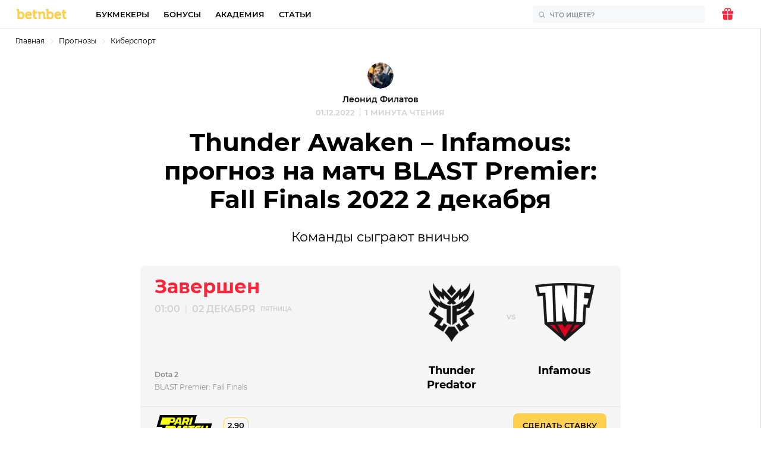

--- FILE ---
content_type: text/html; charset=utf-8
request_url: https://betnbetuz.com/tip/thunder-awaken-infamous-prognoz-na-match-02-12-2022
body_size: 55681
content:

<!doctype html>
<html lang=ru>
<head>
  <meta charset="utf-8">
  <!-- Global site tag (gtag.js) - Google Analytics -->
<script async src="https://www.googletagmanager.com/gtag/js?id=G-PVGDK8HFPM"></script>
<script>
  window.dataLayer = window.dataLayer || [];
  function gtag(){dataLayer.push(arguments);}
  gtag('js', new Date());

  gtag('config', 'G-PVGDK8HFPM');
</script>
  
  <meta http-equiv="x-ua-compatible" content="ie=edge">
  <meta name="viewport" content="width=device-width, initial-scale=1">
  <title data-react-helmet="true">Thunder Awaken – Infamous 2 декабря: прогноз на матч от экспертов</title><meta data-react-helmet="true" name="description" content="Прогноз: Ничья. Разбор команд и аналитика матча BLAST Premier: Fall Finals 2022 FaZe Clan – OG: прогноз на 2 декабря 2022"/><meta data-react-helmet="true" property="og:url" content="https://betnbetuz.com/tip/thunder-awaken-infamous-prognoz-na-match-02-12-2022"/><meta data-react-helmet="true" property="og:type" content="article"/><meta data-react-helmet="true" property="og:title" content="Thunder Awaken – Infamous: прогноз на матч BLAST Premier: Fall Finals 2022 2 декабря"/><meta data-react-helmet="true" property="og:description" content="Прогноз: Ничья. Разбор команд и аналитика матча BLAST Premier: Fall Finals 2022 FaZe Clan – OG: прогноз на 2 декабря 2022"/><meta data-react-helmet="true" property="og:image" content="https://cdn.betnbet.ru/tip/thunder-awaken-infamous-prognoz-na-match-02-12-2022-image-1200x630.jpg"/><meta data-react-helmet="true" property="og:image:alt" content=""/><meta data-react-helmet="true" property="og:site_name" content="betnbet"/><meta data-react-helmet="true" property="article:published_time" content="2022-12-01T00:28:01.505Z"/><meta data-react-helmet="true" name="twitter:card" content="summary_large_image"/><meta data-react-helmet="true" name="twitter:site" content="@betnbetru"/><meta data-react-helmet="true" name="twitter:title" content="Thunder Awaken – Infamous 2 декабря: прогноз на матч от экспертов"/><meta data-react-helmet="true" name="twitter:description" content="Прогноз: Ничья. Разбор команд и аналитика матча BLAST Premier: Fall Finals 2022 FaZe Clan – OG: прогноз на 2 декабря 2022"/><meta data-react-helmet="true" name="twitter:image" content=""/><link data-react-helmet="true" rel="alternate" href="https://betnbet.com.ua/tip/thunder-awaken-infamous-prognoz-na-match-02-12-2022" hrefLang="ru-UA"/><link data-react-helmet="true" rel="alternate" href="https://betnbet.tj/tip/thunder-awaken-infamous-prognoz-na-match-02-12-2022" hrefLang="ru-TJ"/><link data-react-helmet="true" rel="alternate" href="https://betnbetuz.com/tip/thunder-awaken-infamous-prognoz-na-match-02-12-2022" hrefLang="ru-UZ"/><link data-react-helmet="true" rel="alternate" href="https://betnbet.by/tip/thunder-awaken-infamous-prognoz-na-match-02-12-2022" hrefLang="ru-BY"/><link data-react-helmet="true" rel="alternate" href="https://betnbet.ru/tip/thunder-awaken-infamous-prognoz-na-match-02-12-2022" hrefLang="ru-RU"/>
  <link rel="preload" href="/fonts/montserrat-400.woff2" as="font" type="font/woff2" crossorigin="anonymous">
  <link rel="preload" href="/fonts/montserrat-600.woff2" as="font" type="font/woff2" crossorigin="anonymous">
  <link rel="preload" href="/fonts/montserrat-700.woff2" as="font" type="font/woff2" crossorigin="anonymous">
  <link rel="canonical" href="https://betnbetuz.com/tip/thunder-awaken-infamous-prognoz-na-match-02-12-2022" />
  <link rel="icon" href="/favicon.ico">
  <link rel="icon" href="/icon.svg" type="image/svg+xml">
  <link rel="apple-touch-icon" href="/apple.png">
  <link rel="manifest" href="/manifest.json" />
  <style id="jss-append">html {
  box-sizing: border-box;
  font-size: 18px;
  line-height: 1.6;
}
* {
  box-sizing: inherit;
}
*:before,
*:after {
  box-sizing: inherit;
}

body {
  margin: 0;
  font-family: "Montserrat", sans-serif, Arial;
}
a {
  text-decoration: none;
  color: inherit;
}
h1,
h2,
h3,
h4,
h5,
h6 {
  margin: 0;
  padding: 0;
}
@font-face {
  font-family: "Montserrat";
  src: local("Montserrat Bold"), local("Montserrat-Bold"),
    url(/fonts/montserrat-700.woff2) format("woff2");
  font-weight: 700;
  font-style: normal;
  font-display: block;
}
@font-face {
  font-family: "Montserrat";
  src: local("Montserrat Semi-Bold"), local("Montserrat-Semi-Bold"),
    url(/fonts/montserrat-600.woff2) format("woff2");
  font-weight: 600;
  font-style: normal;
  font-display: block;
}
@font-face {
  font-family: "Montserrat";
  src: local("Montserrat"), local("Montserrat-Regular"),
    url(/fonts/montserrat-400.woff2) format("woff2");
  font-weight: 400;
  font-style: normal;
  font-display: block;
}
:root {
  --header-height: 48px;

  --primary-1: #ffd050;
  --primary-2: #fee8ad;
  --primary-3: #fff6de;

  --secondary-1: #305dfc;
  --secondary-2: #99aefa;
  --secondary-3: #eaeffe;

  --dark-1: #000;
  --dark-2: #8d8d8d;
  --dark-3: #d1d1d1;
  --dark-4: #e6e6e6;
  --dark-5: #616161;

  --light-1: #ffffff;
  --light-2: #f7f8f9;

  --success-1: #3eb25b;
  --success-2: #a0d7af;
  --success-3: #d8efdf;

  --warning-1: #ffc042;
  --warning-2: #fee1a6;
  --warning-3: #fff2db;

  --danger-1: #fa2538;
  --danger-2: #fb979e;
  --danger-3: #fdd4d7;

  --blue: #005aff;
  --yellow-main: #f0bc2b;
  --yellow-hover: #f2c649;
  --grey-super-light: #e8e8e8;
  --green-rating: #23a961;
  --grey-dark: #767676;
  --grey-ultra-light: #f5f5f5;
  --grey-white: #fafafa;
  --grey: #d9d9d9;
  --black-light: #3d3d3d;
  --grey-light: #cfcfcf;
  --violet: #b133ff;
  --light-blue: #d4fffc;

  --spacing: 12px;

  --container-padding: 12px;
  --container-padding-smu: 26px;

  --bk-widget-height: 68px;
}

.h1 {
  font-family: "Montserrat", "Arial", sans-serif;
  font-size: 28px;
  line-height: 32px;
  font-weight: 700;

  @media (--smu) {
    font-size: 42px;
    line-height: 48px;
  }
}

.h1_article {
  font-family: "Montserrat", "Arial", sans-serif;
  font-size: 24px;
  line-height: 30px;
  font-weight: 700;

  @media (--smu) {
    font-size: 42px;
    line-height: 48px;
  }
}

.h2 {
  font-family: "Montserrat", "Arial", sans-serif;
  font-size: 24px;
  line-height: 30px;
  font-weight: 700;

  @media (--smu) {
    font-size: 32px;
    line-height: 38px;
  }
}

.h3 {
  font-family: "Montserrat", "Arial", sans-serif;
  font-size: 20px;
  line-height: 26px;
  font-weight: 700;

  @media (--smu) {
    font-size: 24px;
    line-height: 30px;
  }
}

.h4 {
  font-family: "Montserrat", "Arial", sans-serif;
  font-size: 17px;
  line-height: 23px;
  font-weight: 700;
  @media (--smu) {
    font-size: 18px;
    line-height: 24px;
  }
}

.h5 {
  font-family: "Montserrat", "Arial", sans-serif;
  font-size: 14px;
  line-height: 20px;
  font-weight: 600;
}

.h6 {
  font-family: "Montserrat", "Arial", sans-serif;
  font-size: 12px;
  line-height: 16px;
  font-weight: 600;
}

.lead {
  font-family: "Montserrat", "Arial", sans-serif;
  font-size: 18px;
  line-height: 27px;
  @media (--smu) {
    font-size: 22px;
    line-height: 32px;
  }
}

.list {
  font-family: "Montserrat", "Arial", sans-serif;
  font-size: 16px;
  line-height: 25px;
  @media (--smu) {
    font-size: 18px;
    line-height: 27px;
  }
}

.p1 {
  font-family: "Montserrat", "Arial", sans-serif;
  font-size: 18px;
  line-height: 27px;
  @media (--smu) {
    font-size: 20px;
    line-height: 30px;
  }
}

.p2 {
  font-family: "Montserrat", "Arial", sans-serif;
  font-size: 16px;
  line-height: 25px;

  @media (--smu) {
    font-size: 18px;
    line-height: 27px;
  }
}

.p3 {
  font-family: "Montserrat", "Arial", sans-serif;
  font-size: 14px;
  line-height: 21px;
}

.p4 {
  font-family: "Montserrat", "Arial", sans-serif;
  font-size: 12px;
  line-height: 17px;
}

.btsSmall {
  font-family: "Montserrat", "Arial", sans-serif;
  font-size: 10px;
  line-height: 18px;
  font-weight: 600;
  text-transform: uppercase;
}

.btsMediun {
  font-family: "Montserrat", "Arial", sans-serif;
  font-size: 13px;
  line-height: 20px;
  font-weight: 600;
  text-transform: uppercase;
}

.btsLarge {
  font-family: "Montserrat", "Arial", sans-serif;
  font-size: 16px;
  line-height: 20px;
  font-weight: 600;
  text-transform: uppercase;
}

.body1 {
  font-family: "Montserrat", "Arial", sans-serif;
  font-size: 18px;
  line-height: 27px;
  font-weight: 400;
}

.body2 {
  font-family: "Montserrat", "Arial", sans-serif;
  font-size: 16px;
  line-height: 24px;
  font-weight: 400;
}

.subtitle1 {
  font-family: "Montserrat", "Arial", sans-serif;
  font-size: 14px;
  line-height: 18px;
  font-weight: 400;
}

.subtitle2 {
  font-family: "Montserrat", "Arial", sans-serif;
  font-size: 12px;
  line-height: 14px;
  font-weight: 400;
}
</style>
  <style id="jss">.MuiContainer-root {
  width: 100%;
  display: block;
  max-width: 1280px !important;
  box-sizing: border-box;
  margin-left: auto;
  margin-right: auto;
  padding-left: 12px;
  padding-right: 12px;
}
@media (min-width:768px) {
  .MuiContainer-root {
    padding-left: 36px;
    padding-right: 36px;
  }
}
@media (min-width: 768px) {
  .MuiContainer-root {
    padding-left: 26px;
    padding-right: 26px;
  }
}
  .MuiContainer-disableGutters {
    padding-left: 0;
    padding-right: 0;
  }
@media (min-width:360px) {
  .MuiContainer-fixed {
    max-width: 360px;
  }
}
@media (min-width:768px) {
  .MuiContainer-fixed {
    max-width: 768px;
  }
}
@media (min-width:1280px) {
  .MuiContainer-fixed {
    max-width: 1280px;
  }
}
@media (min-width:1920px) {
  .MuiContainer-fixed {
    max-width: 1920px;
  }
}
@media (min-width:2560px) {
  .MuiContainer-fixed {
    max-width: 2560px;
  }
}
@media (min-width:360px) {
  .MuiContainer-maxWidthXs {
    max-width: 444px;
  }
}
@media (min-width:768px) {
  .MuiContainer-maxWidthSm {
    max-width: 768px;
  }
}
@media (min-width:1280px) {
  .MuiContainer-maxWidthMd {
    max-width: 1280px;
  }
}
@media (min-width:1920px) {
  .MuiContainer-maxWidthLg {
    max-width: 1920px;
  }
}
@media (min-width:2560px) {
  .MuiContainer-maxWidthXl {
    max-width: 2560px;
  }
}
  .jss62 {
    width: fit-content;
    height: fit-content;
    outline: none;
    position: relative;
    background: #fff;
    border-radius: 8px;
    text-transform: uppercase;
  }
  .jss63 {
    width: 100%;
    border: none;
    cursor: pointer;
    height: 40px;
    outline: none;
    padding: 0 40px 0 10px;
    position: relative;
    background: transparent;
    transition: .2s;
    border-radius: 8px;
  }
  .jss63:hover {
    box-shadow: 0 0 0 1px #FFD050;
  }
  .jss63:focus {
    box-shadow: 0 0 0 1px #FFD050;
  }
  .jss64 {
    padding: 0 40px;
  }
  .jss65 {
    top: 50%;
    left: 10px;
    width: 20px;
    height: 20px;
    z-index: 0;
    position: absolute;
    transform: translateY(-50%);
  }
  .jss66 {
    fill: #D1D1D1;
  }
  .jss67 {
    opacity: 0.2;
  }
  .jss68 {
    animation-name: jss82;
  }
  .jss69 {
    animation-name: jss83;
  }
  .jss70 {
    animation-name: jss80;
  }
  .jss71 {
    animation-name: jss81;
  }
  .jss72 {
    animation-direction: alternate;
    animation-fill-mode: forwards;
    animation-iteration-count: 1;
    animation-timing-function: cubic-bezier(0.6, 0, 0.4, 0.9);;
  }
  .jss73 {
    top: 50%;
    right: 10px;
    z-index: 0;
    position: absolute;
    transform: rotate(90deg) rotateY(0deg) translateX(-50%);
    transition: .1s;
  }
  .jss74 {
    top: 50%;
    transform: rotate(90deg) rotateY(180deg) translateX(50%);
  }
  .jss75 {
    left: 0;
    right: 0;
    border: 1px solid #F7F8F9;
    opacity: 0;
    z-index: 3;
    position: absolute;
    background: #fff;
    box-shadow: 0px 4px 14px rgba(0, 0, 0, 0.1);
    box-sizing: content-box;
    max-height: 240px;
    overflow-x: hidden;
    overflow-y: auto;
    transition: .2s;
    border-radius: 8px;
  }
  .jss76 {
    cursor: pointer;
    height: 40px;
    display: flex;
    padding: 0 14px;
    align-items: center;
  }
  .jss76:hover {
    background: #FEE8AD;
  }
  .jss76:hover .jss77 {
    fill: #000;
  }
  .jss76:hover .jss78 {
    opacity: 1;
  }
  .jss76:hover .jss79 {
    color: #000;
  }
  .jss77 {
    fill: #D1D1D1;
    margin-right: 10px;
  }
  .jss78 {
    opacity: 0.2;
    margin-right: 10px;
  }
  .jss79 {
    color: #D1D1D1;
    margin-left: 4px;
  }
@keyframes jss80 {
  0% {
    bottom: 100%;
    opacity: 0;
    visibility: hidden;
  }
  100% {
    bottom: calc(100% + 8px);
    opacity: 1;
    visibility: visible;
  }
}
@keyframes jss81 {
  0% {
    bottom: calc(100% + 8px);
    opacity: 1;
    visibility: visible;
  }
  100% {
    bottom: 100%;
    opacity: 0;
    visibility: hidden;
  }
}
@keyframes jss82 {
  0% {
    top: calc(100%);
    opacity: 0;
    visibility: hidden;
  }
  100% {
    top: calc(100% + 8px);
    opacity: 1;
    visibility: visible;
  }
}
@keyframes jss83 {
  0% {
    top: calc(100% + 8px);
    opacity: 1;
    visibility: visible;
  }
  100% {
    top: calc(100%);
    opacity: 0;
    visibility: hidden;
  }
}
  .jss1 {
    visibility: hidden;
  }
@media (max-width:600px) {
  .jss1 {
    top: 0;
    left: 0;
    right: 0;
    bottom: 0;
    display: block;
    z-index: 9;
    position: fixed;
  }
}
  .jss2 {
    visibility: hidden;
  }
@media (max-width:600px) {
  .jss2 {
    height: 100%;
    opacity: 0.5;
    background: #000;
    margin-top: 48px;
  }
}
  .jss3 {
    visibility: visible;
  }
  .jss4 {
    top: 0;
    right: 0;
    width: 100%;
    height: 48px;
    display: flex;
    position: absolute;
    background: #fff;
    align-items: center;
    justify-content: flex-end;
  }
@media (min-width:600px) {
  .jss4 {
    display: none;
  }
}
  .jss5 {
    margin-right: 12px;
  }
  .jss6 {
    margin: 0;
    display: grid;
    overflow: hidden;
    box-shadow: 0px 4px 8px rgba(0, 0, 0, 0.06);
    list-style: none;
    max-height: calc(100vh - 48px);
    padding-left: 0;
    grid-template-rows: auto 1fr;
  }
@media (min-width:600px) {
  .jss6 {
    max-height: initial;
    min-height: initial;
    border-radius: 8px;
  }
}
@media (min-width:768px) {
  .jss7 {
    box-shadow: 0px 4px 8px rgba(0, 0, 0, 0.06);
  }
}
  .jss7:before {
    background: #FFF1F1 !important;
  }
  .jss8 {
    overflow-x: hidden;
    overflow-y: auto;
    scrollbar-color: #E6E6E6 #fff;
    scrollbar-width: thin;
  }
  .jss8::-webkit-scrollbar {
    width: 6px;
  }
  .jss8::-webkit-scrollbar-track {
    background: #fff;
    border-radius: 6px;
  }
  .jss8::-webkit-scrollbar-thumb {
    width: 4px;
    border-radius: 4px;
    background-color: #E6E6E6;
  }
@media (min-width:768px) {
  .jss8 {
    max-height: 616px;
    min-height: auto;
    border-radius: 8px;
  }
  .jss8 > div:last-child {
    padding-bottom: 20px;
  }
}
  .jss9 {
    color: #8D8D8D;
    display: flex;
    padding: 18px 16px;
    background: #fff;
    align-items: center;
    justify-content: space-between;
  }
@media (min-width:768px) {
  .jss9 {
    padding: 16px;
  }
  .jss9:hover svg {
    fill: #FFD050;
  }
}
  .jss10 {
    fill: #D1D1D1;
    width: 24px;
    height: 24px;
  }
@media (min-width:768px) {
  .jss10 {
    width: 20px;
    height: 20px;
  }
}
  .jss11 {
    display: grid;
    padding: 16px;
    background: #FFF1F1;
    align-items: center;
    grid-template-areas: 
        "logo button"
        "text button"
        ;
    grid-template-columns: 1fr 111px;
  }
@media (min-width:768px) {
  .jss11 {
    grid-gap: 10px;
    grid-template-areas: 
          "logo text button"
          ;
    grid-template-columns: 93px 1fr 111px;
  }
}
  .jss12 {
    width: 93px;
    grid-area: logo;
  }
  .jss13 {
    font-size: 12px;
    grid-area: text;
    font-family: Montserrat;
    font-weight: 600;
    line-height: 16px;
  }
@media (min-width:768px) {
  .jss13 {
    font-size: 14px;
    line-height: 20px;
  }
}
  .jss14 {
    height: 40px;
    display: flex;
    padding: 0 16px;
    font-size: 13px;
    grid-area: button;
    transition: 150ms;
    align-items: center;
    font-family: Montserrat;
    font-weight: 600;
    line-height: 20px;
    border-radius: 8px;
    text-transform: uppercase;
    background-color: #FFD050;
  }
  .jss14:hover {
    background: #FEE8AD;
  }
  .jss61 {
    margin: -36px 0px;
    display: grid;
    padding: 36px 0px;
    grid-gap: 24px;
  }
  .jss61 > *:last-child {
    position: relative;
  }
@media (min-width:360px) and (max-width:767.95px) {
  .jss61 {
    margin: -36px -12px;
    padding-left: 12px;
  }
  .jss61 > *:last-child:after {
    width: 12px;
  }
}
@media (min-width:768px) and (max-width:1279.95px) {
  .jss61 {
    margin: -36px -26px;
    padding-left: 26px;
  }
  .jss61 > *:last-child:after {
    width: 26px;
  }
}
@media (min-width:360px) and (max-width:1279.95px) {
  .jss61 {
    overflow-x: auto;
    overflow-y: hidden;
    grid-auto-flow: column;
    scrollbar-color: transparent transparent;
    scrollbar-width: none;
    scroll-snap-type: x mandatory;
    -webkit-overflow-scrolling: touch;
  }
  .jss61::-webkit-scrollbar {
    display: none;
  }
  .jss61 > * {
    scroll-snap-align: center;
  }
}
  .jss61 > *:last-child:after {
    top: 0;
    left: 100%;
    height: 1px;
    content: '';
    position: absolute;
  }
  .jss56 {
    width: 100%;
    border: solid #E6E6E6;
    display: flex;
    padding: 10px 0;
    align-items: center;
    border-width: 1px 0;
    margin-bottom: 48px;
    justify-content: space-between;
  }
@media (min-width:768px) {
  .jss56 {
    padding: 6px 0;
    margin-bottom: 56px;
    justify-content: center;
  }
}
  .jss57 {
    display: flex;
    align-items: center;
  }
  .jss58 {
    color: #8D8D8D;
    margin-right: 8px;
  }
@media (min-width:768px) {
  .jss58 {
    margin-right: 16px;
  }
}
  .jss59 {
    width: 30px;
    height: 24px;
    display: flex;
    transition: .3s;
  }
  .jss59 + .jss59 {
    margin-left: 9px;
  }
  .jss59:nth-child(odd):hover {
    transform: rotate(15deg);
  }
  .jss59:nth-child(even):hover {
    transform: rotate(-15deg);
  }
@media (min-width:768px) {
  .jss59 {
    width: 40px;
    height: 40px;
  }
  .jss59 + .jss59 {
    margin-left: 0;
  }
}
  .jss60 {
    width: 24px;
    height: 24px;
    margin: auto;
  }
  .jss15 {
    width: 100%;
    display: grid;
    z-index: 2;
    overflow: hidden;
    position: relative;
    margin-bottom: 36px;
  }
@media (min-width:768px) {
  .jss15 {
    margin-bottom: 48px;
    grid-template-columns: 1fr auto;
  }
}
  .jss17 {
    overflow: initial;
  }
  .jss17:before {
    top: -4px;
    left: -4px;
    right: -4px;
    bottom: -4px;
    content: '';
    z-index: 1;
    position: absolute;
    background: ;
    border-radius: 8px;
  }
@media (min-width:768px) {
  .jss17 {  }
  .jss17:before {
    top: -8px;
    left: -8px;
    right: -8px;
    bottom: -8px;
    border-radius: 12px;
  }
}
  .jss40 {
    width: calc(100% + 32px);
    height: 148px;
    margin: 0 -16px -16px -16px;
    grid-area: ligaStavokWidget;
  }
@media (min-width:768px) {
  .jss40 {
    width: calc(100% + 48px);
    height: 140px;
    margin: 0 -24px -11px -24px;
  }
}
  .jss41 {
    display: flex;
  }
  .jss41 > img {
    width: 100%;
    object-fit: cover;
  }
@media (min-width:768px) {
  .jss41 {
    display: none;
  }
}
  .jss42 {
    display: none;
  }
  .jss42 > img {
    width: 100%;
    object-fit: cover;
  }
@media (min-width:768px) {
  .jss42 {
    display: flex;
  }
}
  .jss43 {
    z-index: 2;
    background-color: #F5F5F5;
    border-bottom-left-radius: 4px;
    border-bottom-right-radius: 4px;
  }
@media (min-width:768px) {
  .jss43 {
    border-bottom-left-radius: 8px;
    border-bottom-right-radius: 8px;
  }
}
  .jss44 {
    display: grid;
    padding: 16px;
    grid-gap: 16px;
    overflow: hidden;
    border-top: 1px solid #E6E6E6;
    align-items: center;
    grid-template-areas: 
        "bkLogo coefficient"
        "button button"
        "ligaStavokWidget ligaStavokWidget"
        ;
    grid-template-columns: 100px 1fr;
  }
  .jss44 .jss49 {
    width: 100px;
    background: transparent;
  }
  .jss44 .jss50 {
    width: fit-content;
    border: 1px solid #FFD050;
    height: fit-content;
    padding: 2px 6px;
    border-radius: 8px;
  }
@media (min-width:768px) {
  .jss44 {
    padding: 11px 24px;
    grid-column: 1/3;
    grid-template-areas: 
          "bkLogo coefficient button"
          "ligaStavokWidget ligaStavokWidget ligaStavokWidget"
        ;
    grid-template-columns: 100px 1fr auto;
  }
}
  .jss44 .jss49 img {
    width: 100%;
    height: auto;
  }
  .jss45 {
    display: grid;
    padding: 16px;
    grid-gap: 16px;
    border-top: 1px solid #E6E6E6;
    align-items: center;
    grid-template-areas: 
        "bkLogo widget_svg"
        "button button"
        ;
    grid-template-columns: 105px 1fr;
  }
  .jss45 .jss48:after {
    animation: jss53 800ms infinite alternate;
  }
@media (min-width:768px) {
  .jss45 {
    padding: 21px 24px;
    grid-column: 1/3;
    grid-template-areas: 
          "bkLogo widget_svg button"
        ;
    grid-template-columns: 130px 1fr auto;
  }
}
  .jss46 {
    width: 100%;
    height: auto;
    background: transparent;
  }
  .jss46 img {
    width: 100%;
    height: auto;
  }
  .jss49 {
    grid-area: bkLogo;
  }
  .jss50 {
    grid-area: coefficient;
  }
  .jss51 {
    grid-area: button;
  }
  .jss52 {
    width: fit-content;
  }
@keyframes jss53 {
  0% {
    opacity: 0;
  }
  49% {
    opacity: 0;
  }
  51% {
    opacity: 1;
  }
  100% {
    opacity: 1;
  }
}
  .jss54 {
    color: undefined !important;
    background: undefined !important;
  }
  .jss54:hover {
    color: undefined !important;
    background:  !important;
  }
  .jss55 {
    width: 100%;
    height: 46px;
    position: relative;
    grid-area: widget_svg;
  }
  .jss55:before, .jss55:after {
    top: 0;
    left: 0;
    width: 100%;
    height: 100%;
    content: '';
    position: absolute;
  }
  .jss55:before {
    background: url('/img/bk-tip/');
    background-size: contain;
    background-repeat: no-repeat;
    background-position: right;
  }
  .jss55:after {
    background: url('/img/bk-tip/');
    background-size: contain;
    background-repeat: no-repeat;
    background-position: right;
  }
@media (min-width:768px) {
  .jss55 {
    height: 98px;
  }
  .jss55:before {
    background-position: center !important;
  }
  .jss55:after {
    background-position: center !important;
  }
}
  .jss18 {
    display: flex;
    padding: 16px;
    z-index: 2;
    box-shadow: 0px 4px 14px rgba(0, 0, 0, 0.1);
    border-radius: 4px 4px 0 0;
    flex-direction: column;
    background-color: #F5F5F5;
  }
@media (min-width:768px) {
  .jss18 {
    padding: 28px 24px 24px 0;
    z-index: 3;
    box-shadow: none;
    margin-left: -1px;
    border-radius: 0 8px 0 0;
    flex-direction: row;
  }
}
  .jss19 {
    height: 60px;
    display: flex;
    position: relative;
    align-items: center;
    margin-left: 30px;
  }
  .jss19:last-child {
    margin-top: 9px;
  }
@media (min-width:360px) and (max-width:767.95px) {
  .jss19:before {
    right: calc(100% + 22px);
    width: 1px;
    height: 50px;
    content: '';
    position: absolute;
    background: #E6E6E6;
  }
  .jss19:first-child:before {
    top: 0;
  }
  .jss19:last-child:before {
    bottom: 0;
  }
}
@media (min-width:768px) {
  .jss19 {
    width: 140px;
    height: 184px;
    margin-left: 0;
    flex-direction: column;
  }
  .jss19:last-child {
    margin-top: 0;
    margin-left: 50px;
  }
  .jss19:last-child:after {
    top: 47px;
    color: #D1D1D1 !important;
    right: calc(100% + 13px);
    bottom: auto;
  }
}
  .jss19:last-child:after {
    color: #E6E6E6;
    right: calc(100% + 13px);
    bottom: calc(100% - 5px);
    content: 'vs';
    position: absolute;
    font-size: 14px;
    font-family: Montserrat;
    font-weight: 600;
    line-height: 20px;
  }
  .jss20 {
    color: #305DFC;
  }
  .jss21 {
    width: 50px;
    height: 50px;
    margin: 0 13px 0 0;
    object-fit: contain;
  }
@media (min-width:768px) {
  .jss21 {
    width: 100px;
    height: 100px;
    margin: 0 0 0 0;
  }
}
@media (min-width:768px) {
  .jss22 {
    margin-top: 36px;
    text-align: center;
  }
}
  .jss23 {
    color: #005AFF;
    text-decoration: underline;
  }
  .jss24 {
    display: flex;
    padding: 24px;
    z-index: 1;
    flex-direction: column;
    justify-content: space-between;
    background-color: #F5F5F5;
  }
@media (min-width:768px) {
  .jss24 {
    padding: 16px 0 24px 24px;
    z-index: 2;
    grid-row: -1;
    border-radius: 8px 0 0 0;
  }
}
  .jss25 {
    position: relative;
  }
  .jss26 {
    display: flex;
    position: relative;
    font-size: 28px;
    font-family: Montserrat;
    font-weight: 700;
    line-height: 32px;
  }
@media (min-width: 768px) {
  .jss26 {
    font-size: 42px;
    line-height: 48px;
  }
}
@media (min-width:768px) {
  .jss26 {
    font-size: 24px;
    font-family: Montserrat;
    font-weight: 700;
    line-height: 30px;
  }
@media (min-width: 768px) {
  .jss26 {
    font-size: 32px;
    line-height: 38px;
  }
}
}
  .jss28 {
    color: #3EB25B;
  }
  .jss29 {
    color: #FFC042;
  }
  .jss30 {
    color: #FA2538;
  }
  .jss31 {
    color: #8D8D8D;
  }
  .jss32 {
    color: #D1D1D1 !important;
  }
  .jss33 {
    width: fit-content;
    display: grid;
    grid-gap: 8px;
    margin-top: 8px;
    align-items: center;
    white-space: nowrap;
    grid-auto-flow: column;
  }
  .jss35 {
    display: grid;
    grid-gap: 4px;
    margin-top: 24px;
  }
  .jss36 {
    margin: 0 2px;
  }
  .jss37 {
    animation-name: jss38;
    animation-duration: 750ms;
    animation-direction: alternate;
    animation-iteration-count: infinite;
  }
@keyframes jss38 {
  0% {
    opacity: 0;
  }
  49% {
    opacity: 0;
  }
  51% {
    opacity: 1;
  }
  100% {
    opacity: 1;
  }
}
  .jss39 {
    display: grid;
  }
  .jss39:after {
    color: #8D8D8D;
    font-size: 10px;
    font-family: Montserrat;
    font-weight: 600;
    line-height: 18px;
    justify-self: center;
    text-transform: uppercase;
  }
  .jss39:first-child:after {
    content: "дней";
  }
  .jss39:nth-child(3):after {
    content: "час.";
  }
  .jss39:last-child:after {
    content: "мин.";
  }</style>
  <style>::selection{background:var(--primary-1);color:#000}.Layout_MuiSkeleton-root{background-color:rgba(2,1,1,.12)}.Layout_wrapper{min-height:100vh}.Layout_main{width:100%;max-width:100%}.Layout_pageWrapper{min-height:calc(100vh - var(--header-height));border-right:1px solid #d9d9d9;flex-direction:column;display:flex;position:relative}.Layout_inner{z-index:50;width:100%;max-width:100%;margin:0 auto}.Layout_grey{background:var(--light-2)}.Layout_headerOffset{height:var(--header-height);margin-top:calc(-1*var(--header-height))}.CountryTip_link{display:flex;padding:8px;justify-content:center;background-color:#fff6de}.CountryTip_link:hover{background-color:#fee8ad}.CountryTip_flag{font-size:24px;min-width:27px;align-self:center;line-height:10px}.CountryTip_text{margin-left:10px}.CountryTip_go{color:#305dfc!important;font-weight:inherit}.Header_appBar{top:0;height:48px;z-index:1201;position:sticky;background:#fff;border-bottom:1px solid #e8e8e8;-webkit-backdrop-filter:blur(8px)}.Header_toolbarInner{width:100%;height:100%;margin:0 auto;display:grid;max-width:1280px!important;align-items:center;padding-left:12px;padding-right:12px;grid-template-columns:1fr 1fr}@media (min-width:768px){.Header_toolbarInner{padding-left:26px;padding-right:26px}}@media (min-width:960px){.Header_toolbarInner{grid-template-columns:135px 1fr auto}}.Header_left{width:fit-content;height:100%;display:flex;align-items:center}@media (min-width:960px){.Header_left:hover .Header_logo{fill:#fee8ad}}.Header_center{height:100%;z-index:1}.Header_right{height:100%;display:flex;align-items:center;justify-self:flex-end}.Header_logo{fill:#ffd050;width:84px;height:17px;position:relative}@media (min-width:960px){.Header_logo{width:88px;height:18px}}.Header_flex{display:flex;justify-content:space-between}.Header_loginBtn{display:none!important}@media (min-width:960px){.Header_loginBtn{height:100%;display:flex!important;padding:0;transition:.2s}.Header_loginBtn:hover{color:#ffd050}.Header_loginBtn>svg{transition:.2s;margin-right:4px}.Header_loginBtn:hover>svg{fill:#ffd050}}.Header_burger{cursor:pointer;padding:12px 0 12px 7px;box-sizing:content-box;-webkit-tap-highlight-color:transparent}@media (min-width:960px){.Header_burger{display:none}}.Header_notificationContainer{cursor:pointer;height:100%;position:relative}@media (min-width:600px){.Header_notificationContainer:hover .Header_popup{top:calc(100% + 13px);opacity:1;visibility:visible}}.Header_iconContainer{width:100%;height:100%;display:flex;padding:0 16px 0 2px;position:relative;align-items:center;justify-content:space-between}.Header_alert:hover,.Header_iconContainer:hover .Header_alert{fill:#ffd050}.Header_gift:hover,.Header_iconContainer:hover .Header_gift{fill:#fb979e}@media (min-width:600px){.Header_iconContainer{margin:0 6px 0-6px;padding:0 12px}}.Header_alert{fill:#d1d1d1}.Header_gift{fill:#fa2538}.Header_notificationIcon{height:100%;transition:.2s}@media (min-width:600px){.Header_notificationIcon{width:24px}}.Header_badge{top:8px;left:14px;color:#fff;width:17px;border:1px solid #fff;height:17px;display:flex;position:absolute;background:#fa2538;align-items:center;line-height:1px!important;border-radius:50%;justify-content:center}@media (min-width:600px){.Header_badge{left:22px}}.Header_popup{top:47px;left:0;right:0;width:100%;cursor:auto;opacity:0;z-index:9;position:fixed;background:#fff;border-top:1px solid #e6e6e6;transition:250ms;visibility:hidden}@media (min-width:600px){.Header_popup{top:calc(100% + 1px);left:initial;right:12px;width:394px;position:absolute;border-radius:8px}.Header_popup:before{top:-6px;right:18px;width:12px;border:1px solid #e6e6e6;height:12px;content:"";z-index:-1;position:absolute;transform:rotate(45deg);background:#fff}.Header_popup:after{left:40px;width:350px;bottom:calc(100% - 5px);height:29px;content:"";z-index:5;position:absolute}}@media (min-width:0px) and (max-width:599.95px){.Header_visible{opacity:1;visibility:visible}}.HeaderNav_root{height:100%;transition:.2s;list-style-type:none}@media (min-width:960px){.HeaderNav_root{display:flex;transform:translateX(0)!important;align-items:center}}.HeaderNav_ul{margin:0;list-style:none;padding-left:0}@media (min-width:960px){.HeaderNav_ul{height:100%;display:flex;align-items:center}}.HeaderNav_drawer{height:100%}@media (min-width:960px){.HeaderNav_drawer{display:contents}}@media (min-width:0px) and (max-width:959.95px){.HeaderNav_menu{top:0;right:calc(0px - 296px);width:296px;bottom:0;z-index:13;position:fixed;transform:translateX(0);background:#fff;min-height:100vh;overflow-x:hidden;overflow-y:auto;transition:.3s}.HeaderNav_menuOpen{transform:translateX(-296px)}}.HeaderNav_overlay{display:none}@media (min-width:0px) and (max-width:959.95px){.HeaderNav_overlay{top:0;left:0;right:0;bottom:0;display:block;z-index:12;position:fixed;background:rgba(0,0,0,.5);min-height:100vh;transition:.2s}}.HeaderNav_header{height:48px;position:relative;border-bottom:1px solid #e8e8e8}.HeaderNav_header:before{top:12px;left:16px;position:absolute;font-size:17px;font-family:Montserrat;font-weight:700;line-height:23px}.HeaderNav_header:after{top:11px;right:19px;content:url([data-uri]);position:absolute}@media (min-width:960px){.HeaderNav_header{display:none}}@media (min-width:768px){.HeaderNav_header:before{font-size:18px;line-height:24px}}.HeaderNav_header_es:before{content:"Menú"}.HeaderNav_header_ru:before{content:"Меню"}@media (min-width:960px){.HeaderNav_firstLvlHide{display:none!important}}.HeaderNav_more{display:none!important}@media (min-width:960px){.HeaderNav_more{display:flex!important}}.HeaderNav_login{color:#767676;display:flex!important}@media (min-width:960px){.HeaderNav_login{display:none!important}}.HeaderNav_user{display:grid!important;padding:10px;grid-gap:8px;background:#f7f8f9;align-items:center;border-radius:8px;grid-template-columns:30px 1fr}.HeaderNav_avatar{width:30px;height:30px}.HeaderNav_footer{margin:16px;display:grid;grid-gap:10px;align-items:center;border-radius:8px;grid-template-columns:1fr 20px}@media (min-width:960px){.HeaderNav_footer{display:none}}.HeaderNav_footer_login{width:261px;padding:10px;background:#f7f8f9!important;justify-content:flex-start!important}.HeaderNav_footer_login>svg{margin-right:4px}.HeaderNav_arrow_icon{fill:#d1d1d1;left:-38px;width:20px;position:relative}.NavItem1Lvl_root{position:relative;font-size:16px;line-height:20px}@media (min-width:960px){.NavItem1Lvl_root{cursor:pointer;height:100%;display:flex;align-items:center;margin-right:24px;border-bottom:none}.NavItem1Lvl_root:hover{cursor:pointer}.NavItem1Lvl_root:hover .NavItem1Lvl_secondLvlContainer{top:calc(100% + 13px);opacity:1;visibility:visible}.NavItem1Lvl_root:hover .NavItem1Lvl_firstLvl{color:#ffd050}.NavItem1Lvl_root:hover .NavItem1Lvl_firstLvlHasChildren:before{transform:rotate(-90deg);background-color:#ffd050}}@media (min-width:0px) and (max-width:959.95px){.NavItem1Lvl_rootHasChildren:before{top:0;left:-16px;right:0;height:40px;content:"";z-index:2;position:absolute}.NavItem1Lvl_menuEl{width:100%;height:40px;display:flex;padding:0 17px;align-items:center;border-bottom:1px solid #e8e8e8}}.NavItem1Lvl_firstLvl{width:100%;display:flex;position:relative;font-size:13px;transition:.1s;align-items:center;font-family:Montserrat;font-weight:600;line-height:20px;text-transform:uppercase;justify-content:space-between}@media (min-width:960px){.NavItem1Lvl_firstLvl{left:0;height:100%;padding-left:0;flex-direction:row-reverse;justify-content:space-between}}.NavItem1Lvl_firstLvlHasChildren:before{order:1;width:18px;height:18px;content:"";mask-image:url(/img/arrow.svg);transition:.2s;background-color:#d1d1d1;-webkit-mask-image:url(/img/arrow.svg)}@media (min-width:960px){.NavItem1Lvl_firstLvlHasChildren:before{transform:rotate(90deg);margin-right:4px;background-color:#000}}.NavItem1Lvl_secondLvlContainer{top:0;left:100%;width:296px;height:100%;z-index:1;overflow:hidden;position:fixed;background:#fff;transition:250ms}@media (min-width:960px){.NavItem1Lvl_secondLvlContainer{top:calc(100% + 5px);left:-12px;width:250px;border:1px solid #e6e6e6;cursor:auto;height:auto;opacity:0;padding:6px 0;overflow:initial;position:absolute;box-shadow:0 4px 8px rgba(0,0,0,.06);visibility:hidden;border-radius:8px}.NavItem1Lvl_secondLvlContainer:before{top:-6px;left:14px;width:12px;border:solid #e6e6e6;height:12px;content:"";position:absolute;transform:rotate(-45deg);background:#fff;border-width:1px 1px 0 0;border-radius:0 2px 0 0}.NavItem1Lvl_secondLvlContainer:after{left:-12px;width:150px;bottom:100%;height:18px;content:"";z-index:5;position:absolute}}.NavItem1Lvl_secondLvl{list-style:none;padding-left:0}@media (min-width:960px){.NavItem1Lvl_secondLvlLi:first-child{display:none}.NavItem1Lvl_secondLvlLi:last-child{margin-bottom:0}}.NavItem1Lvl_secondLvlItem{display:flex;font-size:13px;align-items:center;font-family:Montserrat;font-weight:600;line-height:20px;text-transform:uppercase}@media (min-width:960px){.NavItem1Lvl_secondLvlItem{padding:10px 16px;margin-bottom:0}.NavItem1Lvl_secondLvlItem:hover{position:relative;background:#fee8ad}.NavItem1Lvl_secondLvlItem:hover:after,.NavItem1Lvl_secondLvlItem:hover:before{top:0;width:1px;bottom:0;content:"";position:absolute;background:#fee8ad}.NavItem1Lvl_secondLvlItem:hover:before{left:-1px}.NavItem1Lvl_secondLvlItem:hover:after{right:-1px}}.NavItem1Lvl_back{height:48px;position:relative;border-bottom:1px solid #e8e8e8}.NavItem1Lvl_back:before{top:13px;left:43px;position:absolute;font-size:17px;font-family:Montserrat;font-weight:700;line-height:23px}.NavItem1Lvl_back:after{top:14px;left:16px;content:url([data-uri]);position:absolute}@media (min-width:960px){.NavItem1Lvl_back{display:none}}@media (min-width:768px){.NavItem1Lvl_back:before{font-size:18px;line-height:24px}}.NavItem1Lvl_back_es:before{content:"Atrás"}.NavItem1Lvl_back_ru:before{content:"Назад"}.SearchBar_root{height:100%;display:flex;position:relative;align-items:center}@media (min-width:1280px){.SearchBar_root{margin-right:20px}}@media (max-width:1279.95px){.SearchBar_openMob{top:0;left:0;right:0;bottom:0;z-index:2;position:absolute;background:#fff}}.SearchBar_inputRoot{width:100%;height:48px;display:flex;z-index:3;background:#fff;align-items:center;border-bottom:1px solid #e8e8e8}@media (min-width:1280px){.SearchBar_inputRoot{height:30px;border-bottom:unset}}.SearchBar_input{width:0;border:0;height:45px;display:inline-block;padding:0;font-size:18px;background:#fff;box-sizing:content-box;transition:.2s;font-family:Montserrat;line-height:1px;white-space:normal;vertical-align:middle;-moz-box-sizing:content-box;-webkit-appearance:textfield;-webkit-box-sizing:content-box}.SearchBar_input ::-webkit-search-results-button,.SearchBar_input ::-webkit-search-results-decoration,.SearchBar_input::-webkit-search-decoration{display:none}.SearchBar_input::-webkit-input-placeholder{padding-top:2px}.SearchBar_input::-webkit-search-cancel-button{right:8px;width:20px;cursor:pointer;height:20px;position:relative;transition:.2s;background-size:contain;background-image:url("data:image/svg+xml,%3Csvg width='16' height='16' fill='none' xmlns='http://www.w3.org/2000/svg'%3E%3Cpath d='M8 1.334a6.667 6.667 0 110 13.333A6.667 6.667 0 018 1.334zm2.354 4.313l-.056-.048a.5.5 0 00-.588-.005l-.063.053-1.646 1.646-1.647-1.646-.056-.048a.5.5 0 00-.588-.005l-.063.053-.048.056a.5.5 0 00-.005.589l.053.062 1.646 1.647-1.646 1.646-.048.056a.5.5 0 00-.005.589l.053.062.056.049a.5.5 0 00.589.004l.062-.053 1.647-1.646 1.646 1.646.056.049a.5.5 0 00.589.004l.062-.053.049-.056a.5.5 0 00.004-.588l-.053-.063-1.646-1.646 1.646-1.647.049-.056a.5.5 0 00.004-.588l-.053-.063-.056-.048.056.048z' fill='%23D1D1D1'/%3E%3C/svg%3E");-webkit-appearance:none}.SearchBar_input:focus{outline:0}.SearchBar_input::placeholder{color:#8d8d8d;font-size:13px;font-weight:600;text-transform:uppercase}@media (min-width:1280px){.SearchBar_input{color:#000;width:252px;border:1px solid #f7f8f9;height:28px;padding:0 8px 0 28px;font-size:14px;background:#f7f8f9;border-radius:4px;background-image:url([data-uri]);background-repeat:no-repeat;background-position:8px 8px}.SearchBar_input:hover{border:1px solid #ffd050}.SearchBar_input:focus{border:1px solid #ffd050}.SearchBar_input::placeholder{color:#8d8d8d;font-size:11px}.SearchBar_input::-webkit-search-cancel-button{right:0;width:16px;height:16px}}.SearchBar_input::-webkit-search-cancel-button:hover{background-image:url("data:image/svg+xml,%3Csvg width='16' height='16' fill='none' xmlns='http://www.w3.org/2000/svg'%3E%3Cpath d='M8 1.334a6.667 6.667 0 110 13.333A6.667 6.667 0 018 1.334zm2.354 4.313l-.056-.048a.5.5 0 00-.588-.005l-.063.053-1.646 1.646-1.647-1.646-.056-.048a.5.5 0 00-.588-.005l-.063.053-.048.056a.5.5 0 00-.005.589l.053.062 1.646 1.647-1.646 1.646-.048.056a.5.5 0 00-.005.589l.053.062.056.049a.5.5 0 00.589.004l.062-.053 1.647-1.646 1.646 1.646.056.049a.5.5 0 00.589.004l.062-.053.049-.056a.5.5 0 00.004-.588l-.053-.063-1.646-1.646 1.646-1.647.049-.056a.5.5 0 00.004-.588l-.053-.063-.056-.048.056.048z' fill='%238D8D8D'/%3E%3C/svg%3E")}@media (max-width:1279.95px){.SearchBar_inputOpenMobile{width:100%}}.SearchBar_inputNav{height:100%;display:flex;padding:0 18px;align-items:center}@media (min-width:1280px){.SearchBar_inputNav{display:none}}.BreadCrumbs_root{flex-wrap:wrap;align-items:center;margin:0 0 16px;padding:12px 0;list-style:none;display:flex}.BreadCrumbs_li:not(:last-child){grid-template-columns:1fr 12px;align-items:center;gap:6px;margin-right:6px;display:grid}.BreadCrumbs_li:not(:last-child):after{content:url([data-uri]);width:12px;height:12px;display:block}.BreadCrumbs_link{color:#000}.BreadCrumbs_link:hover{color:var(--secondary-1)}.BreadCrumbs_disabled{color:var(--dark-2)}@keyframes Common_keyframes-loader{0%{transform:rotate(0)}to{transform:rotate(360deg)}}.Common_h1{font-size:28px;font-family:Montserrat;font-weight:700;line-height:32px}@media (min-width:768px){.Common_h1{font-size:42px;line-height:48px}}.Common_h1_article{font-size:24px;font-family:Montserrat;font-weight:700;line-height:30px}@media (min-width:768px){.Common_h1_article{font-size:42px;line-height:48px}}.Common_h2{font-size:24px;font-family:Montserrat;font-weight:700;line-height:30px}@media (min-width:768px){.Common_h2{font-size:32px;line-height:38px}}.Common_h3{font-size:20px;font-family:Montserrat;font-weight:700;line-height:26px}@media (min-width:768px){.Common_h3{font-size:24px;line-height:30px}}.Common_h4{font-size:17px;font-family:Montserrat;font-weight:700;line-height:23px}@media (min-width:768px){.Common_h4{font-size:18px;line-height:24px}}.Common_h5,.Common_h6{font-size:14px;font-family:Montserrat;font-weight:600;line-height:20px}.Common_h6{font-size:12px;line-height:16px}.Common_lead{font-size:18px;font-family:Montserrat;line-height:27px}@media (min-width:768px){.Common_lead{font-size:22px;line-height:32px}}.Common_list{font-size:16px;font-family:Montserrat;line-height:25px}@media (min-width:768px){.Common_list{font-size:18px;line-height:27px}}.Common_p1{font-size:18px;font-family:Montserrat;line-height:27px}@media (min-width:768px){.Common_p1{font-size:20px;line-height:30px}}.Common_p2{font-size:16px;font-family:Montserrat;line-height:25px}@media (min-width:768px){.Common_p2{font-size:18px;line-height:27px}}.Common_p3{font-size:14px;font-family:Montserrat;line-height:21px}@media (min-width:768px){.Common_p3{font-size:14px;line-height:21px}}.Common_p4{font-size:12px;font-family:Montserrat;line-height:17px}@media (min-width:768px){.Common_p4{font-size:12px;line-height:17px}}.Common_btsLarge,.Common_btsMediun,.Common_btsSmall{font-size:10px;font-family:Montserrat;font-weight:600;line-height:18px;text-transform:uppercase}.Common_btsLarge,.Common_btsMediun{font-size:13px;line-height:20px}.Common_btsLarge{font-size:16px}.Common_body1,.Common_body2{font-size:18px;font-weight:400;line-height:27px}.Common_body2{font-size:16px;line-height:24px}.Common_subtitle2{font-size:12px;font-weight:400;line-height:14px}.Common_subtitle1{font-size:14px;font-weight:400;line-height:18px}.Common_maxLines{display:-webkit-box;overflow:hidden;-webkit-box-orient:vertical}.Common_loader{animation:Common_keyframes-loader 1.4s infinite linear}.Common_align_left{text-align:left}.Common_align_center{text-align:center}.Common_align_right{text-align:right}.Common_scrollBar{scrollbar-color:#e6e6e6 #fff;scrollbar-width:thin}.Common_scrollBar::-webkit-scrollbar{width:6px}.Common_scrollBar::-webkit-scrollbar-track{background:#fff;border-radius:6px}.Common_scrollBar::-webkit-scrollbar-thumb{width:4px;border-radius:4px;background-color:#e6e6e6}.ArticleText_h1{margin:16px 0}@media (min-width:600px){.ArticleText_h1{margin:16px 0 24px}}.ArticleText_lead{margin-bottom:24px}@media (min-width:600px){.ArticleText_lead{margin-bottom:32px}}.ArticleText_article{font-size:16px;font-family:Montserrat;line-height:25px;margin-bottom:48px}@media (min-width:768px){.ArticleText_article{font-size:18px;line-height:27px}}.ArticleText_article h1,.ArticleText_article h2{font-size:24px;font-family:Montserrat;font-weight:700;line-height:30px}.ArticleText_article h3,.ArticleText_article h4{font-size:20px;font-family:Montserrat;font-weight:700;line-height:26px;margin:48px 0 16px}.ArticleText_article h4{font-size:17px;line-height:23px}.ArticleText_article h2{margin:48px 0 16px}.ArticleText_article a{color:#305dfc}.ArticleText_article p{margin:0 0 32px}.ArticleText_article picture{width:100%;margin:32px 0;border-radius:8px}.ArticleText_article ol,.ArticleText_article ul{margin:-12px 0 24px;font-size:16px;font-family:Montserrat;line-height:25px}.ArticleText_article ul{padding:0;margin-left:20px;list-style-type:none}.ArticleText_article ol{padding-left:21px}.ArticleText_article blockquote{margin:0 0 32px;padding:20px 16px 20px 66px;position:relative;font-size:18px;font-family:Montserrat;line-height:27px;border-radius:8px;background-color:#fff6de}.ArticleText_article [data-img-caption=true]{color:#8d8d8d;margin:-24px 0 32px;display:block;font-size:14px;font-family:Montserrat;line-height:21px}.ArticleText_article [data-checklist=true] li>input[type=checkbox]+label,.ArticleText_article [data-note=true]{position:relative}.ArticleText_article div[data-video-element=true]{margin:24px 0}.ArticleText_article [data-article-link-button=true]{margin:32px 0}.ArticleText_article .table-root,.ArticleText_article [data-table=true]{overflow-x:auto;margin:32px -12px;padding-left:12px}.ArticleText_article [data-colored-text=true],.ArticleText_article mark{padding:0 6px;border-radius:4px;background-color:#eaeffe;margin-inline-start:-6px}.ArticleText_article [data-quote-picture=true]{float:left;max-width:50px}.ArticleText_article [data-highlighted=true]{margin:0 0 32px;padding:20px 16px 20px 66px;position:relative;font-size:18px;font-family:Montserrat;line-height:27px;border-radius:8px;background-color:#fff6de}.ArticleText_article ol>[data-highlighted=true],.ArticleText_article ul>[data-highlighted=true]{padding:36px 24px 24px 48px;margin-left:-24px}.ArticleText_article [data-quote=true]{margin:32px 0;display:grid;padding:20px 24px;grid-gap:18px;border-radius:8px;background-color:#f7f8f9}.ArticleText_article [data-checklist=true]{padding:36px 15px 48px;background:#e8e8e8}.ArticleText_article [data-faq=true]{display:grid;grid-gap:8px}.ArticleText_article [data-faq=true] [itemprop=mainEntity]{padding:16px;background:#fff2db;border-radius:8px}.ArticleText_article [data-faq=true] [data-faq-question=true]{font-size:17px;font-family:Montserrat;font-weight:700;line-height:23px;margin-bottom:12px}@media (min-width:600px){.ArticleText_article [data-faq=true] [itemprop=mainEntity]{padding:24px}}@media (min-width:768px){.ArticleText_article [data-faq=true] [data-faq-question=true]{font-size:18px;line-height:24px}}@media (min-width:600px){.ArticleText_article [data-checklist=true]{padding:36px 24px 48px}}.ArticleText_article [data-checklist=true]>h2{margin:0 0 24px;font-size:24px;font-family:Montserrat,sans-serif,Arial;font-weight:700;line-height:34px}.ArticleText_article [data-checklist=true]>ul{margin:0;list-style-type:none}.ArticleText_article [data-checklist=true] li{display:grid;grid-gap:12px;align-items:flex-start;grid-template-columns:24px 1fr}.ArticleText_article [data-checklist=true] li:before{display:none}.ArticleText_article [data-checklist=true] li+li{margin-top:13px}.ArticleText_article [data-checklist=true] li>input[type=checkbox]{width:24px;cursor:pointer;height:24px;margin:0;opacity:0;z-index:2;position:relative;flex-basis:24px}.ArticleText_article [data-checklist=true] li>input[type=checkbox]:checked+label:before{background-size:18px;background-color:#f0bc2b;background-image:url("data:image/svg+xml,%3csvg xmlns='http://www.w3.org/2000/svg' viewBox='0 0 8 8'%3e%3cpath fill='%23fff' d='M6.564.75l-3.59 3.612-1.538-1.55L0 4.26 2.974 7.25 8 2.193z'/%3e%3c/svg%3e");background-repeat:no-repeat;background-position:center}.ArticleText_article [data-checklist=true] li>input[type=checkbox]+label:before{top:0;left:-36px;width:24px;border:1px solid #000;cursor:pointer;height:24px;content:"";z-index:1;position:absolute;background:#fff;border-radius:2px}@media (min-width:1280px){.ArticleText_article [data-checklist=true]>h2{font-size:36px;line-height:42px}}.ArticleText_article [data-quote=true]:before{width:50px;height:40px;content:"";display:block;background-size:cover;background-image:url([data-uri]);background-repeat:no-repeat;background-position:center}@media (min-width:600px){.ArticleText_article [data-quote=true]{padding:32px 40px;grid-gap:40px;grid-template-columns:88px 1fr}.ArticleText_article [data-quote=true]:before{width:87px;height:68px}}.ArticleText_article [data-quote=true] [data-quote-main=true]{display:grid;position:relative;grid-template-rows:auto auto auto;grid-template-areas:"text text text""picture author author""picture desc link";grid-template-columns:auto auto 1fr}.ArticleText_article [data-quote=true] [data-quote-text=true]{font-size:18px;grid-area:text;font-family:Montserrat;line-height:27px;margin-bottom:24px}.ArticleText_article [data-quote=true] [data-quote-picture=true]{width:44px;height:44px;margin:0 12px 0 0;display:block;overflow:hidden;grid-area:picture;border-radius:50%}.ArticleText_article [data-quote=true] [data-quote-author=true]{font-size:17px;grid-area:author;font-family:Montserrat;font-weight:700;line-height:23px;margin-bottom:4px}.ArticleText_article [data-quote=true] [data-quote-author-desc=true]{color:#8d8d8d;font-size:13px;grid-area:desc;font-family:Montserrat;font-weight:600;line-height:20px;text-transform:uppercase}.ArticleText_article [data-quote=true] a{font-size:13px;grid-area:link;font-family:Montserrat;font-weight:600;line-height:20px;margin-left:5px;text-transform:uppercase;text-decoration:underline}@media (min-width:768px){.ArticleText_article [data-quote=true] [data-quote-author=true]{font-size:18px;line-height:24px}}.ArticleText_article [data-quote=true] [data-quote-picture=true]>img{width:100%;height:100%}@media (min-width:768px){.ArticleText_article [data-quote=true] [data-quote-text=true]{font-size:20px;line-height:30px}}@media (min-width:0px) and (max-width:599.95px){.ArticleText_article ol>[data-highlighted=true],.ArticleText_article ul>[data-highlighted=true]{padding:36px 12px 24px 36px;margin:0-12px 24px -36px}}@media (min-width:768px){.ArticleText_article [data-highlighted=true]{font-size:20px;line-height:30px}}.ArticleText_article [data-highlighted=true]>ol,.ArticleText_article [data-highlighted=true]>ul,.ArticleText_article blockquote>ol,.ArticleText_article blockquote>ul{margin-top:12px}.ArticleText_article [data-highlighted=true]>p,.ArticleText_article blockquote>p,.ArticleText_article h2>p,.ArticleText_article h3>p,.ArticleText_article h4>p{margin:0}.ArticleText_article [data-highlighted=true]:before,.ArticleText_article blockquote:before{left:20px;content:url([data-uri]);display:block;position:absolute;margin-right:16px}@media (min-width:600px){.ArticleText_article [data-highlighted=true]{padding:28px 24px 28px 72px}.ArticleText_article [data-highlighted=true]:before{left:24px;position:absolute}}.ArticleText_article [data-highlighted=true]>p+p,.ArticleText_article blockquote>p+p{margin-top:16px}@media (min-width:600px){.ArticleText_article .table-root{margin-left:-26px;padding-left:26px}}@media (min-width:960px){.ArticleText_article .table-root{display:flex;overflow-x:initial;margin-left:0;margin-right:0;padding-left:0;justify-content:center}}.ArticleText_article .table-root .table{border:1px solid #e8e8e8;display:inline-block;overflow:hidden;position:relative;margin-right:12px;border-radius:8px;border-spacing:0}.ArticleText_article .table-root .td,.ArticleText_article .table-root .th,.ArticleText_article [data-table=true] td,.ArticleText_article [data-table=true] th{padding:12px;text-align:left;border-bottom:1px solid #e8e8e8}.ArticleText_article .table-root .thead,.ArticleText_article [data-table=true] thead{color:#8d8d8d;font-size:14px;background:#f7f8f9;font-family:Montserrat;font-weight:600;line-height:20px}.ArticleText_article .table-root .tbody,.ArticleText_article [data-table=true] tbody{font-size:14px;font-family:Montserrat,sans-serif,Arial;font-weight:400;line-height:18px}.ArticleText_article .table-root .tr,.ArticleText_article [data-table=true] tr{border-bottom:1px solid #e8e8e8}.ArticleText_article .table-root .td,.ArticleText_article [data-table=true] td{font-size:14px;font-family:Montserrat;line-height:21px}@media (min-width:768px){.ArticleText_article .table-root .td{font-size:14px;line-height:21px}}.ArticleText_article .table-root .tbody>tr:last-child td,.ArticleText_article [data-table=true] tbody>tr:last-child td{border-bottom:none}.ArticleText_article .table-root .td:first-child,.ArticleText_article .table-root .th:first-child,.ArticleText_article [data-table=true] td:first-child,.ArticleText_article [data-table=true] th:first-child{padding-left:19.200000000000003px}.ArticleText_article .table-root .td:last-child,.ArticleText_article .table-root .th:last-child,.ArticleText_article [data-table=true] td:last-child,.ArticleText_article [data-table=true] th:last-child{padding-right:19.200000000000003px}.ArticleText_article .table-root .table:after{top:0;left:100%;width:12px;height:1px;content:"";position:absolute}@media (min-width:600px){.ArticleText_article .table-root .table{margin-right:26px}.ArticleText_article .table-root .table:after{width:26px}}@media (min-width:960px){.ArticleText_article .table-root .table{margin-right:0}.ArticleText_article .table-root .table:after{display:none}}.ArticleText_article [data-table=true]>div{display:inline-block;position:relative}@media (min-width:600px){.ArticleText_article [data-table=true]{margin-left:-26px;padding-left:26px}.ArticleText_article [data-table=true]>div:after{width:26px}}@media (min-width:960px){.ArticleText_article [data-table=true]{display:flex;overflow-x:initial;margin-left:0;margin-right:0;padding-left:0;justify-content:center}.ArticleText_article [data-table=true]>div:after{display:none}}.ArticleText_article [data-table=true] table{border:1px solid #e8e8e8;overflow:hidden;border-radius:8px;border-spacing:0}@media (min-width:768px){.ArticleText_article [data-table=true] td{font-size:14px;line-height:21px}}.ArticleText_article [data-table=true]>div:after{top:0;left:100%;width:12px;height:1px;content:"";position:absolute}.ArticleText_article [data-article-link-button=true] a{color:#000;display:inline-block;padding:14px 22px;font-size:16px;background:#ffd050;text-align:center;transition:.2s;font-family:Montserrat;font-weight:600;line-height:20px;border-radius:8px;text-transform:uppercase;text-decoration:none!important}.ArticleText_article [data-article-link-button=true] a:hover{background:#fee8ad}.ArticleText_article div[data-video-element=true] iframe{width:100%;border:0;height:200px;display:flex}@media (min-width:600px){.ArticleText_article div[data-video-element=true]{margin:32px 0}.ArticleText_article div[data-video-element=true] iframe{height:280px}}@media (min-width:960px){.ArticleText_article div[data-video-element=true] iframe{height:396px}}.ArticleText_article [data-note=true] [data-note-main=true]{margin:32px 0;display:grid;padding:12px 14px;grid-gap:8px;background:#f7f8f9;border-radius:8px}.ArticleText_article [data-note=true] [data-note-text=true]{font-size:12px;font-family:Montserrat;line-height:17px}.ArticleText_article [data-note=true] a{font-size:13px;font-family:Montserrat;font-weight:600;line-height:20px;text-transform:uppercase}.ArticleText_article [data-note=true] span{font-size:14px;font-family:Montserrat;font-weight:600;line-height:20px}@media (min-width:960px){.ArticleText_article [data-note=true] [data-note-main=true]{top:0;left:calc(100% + 24px);width:184px;margin:0;padding:8px 10px;position:absolute;transition:.3s}.ArticleText_article [data-note=true] [data-note-main=true]:hover{box-shadow:0 4px 14px rgba(0,0,0,.1)}}@media (min-width:768px){.ArticleText_article [data-note=true] [data-note-text=true]{font-size:12px;line-height:17px}.ArticleText_article [data-img-caption=true]{font-size:14px;line-height:21px}}@media (min-width:600px){.ArticleText_article [data-img-caption=true]{text-align:center}}@media (min-width:768px){.ArticleText_article blockquote{font-size:20px;line-height:30px}}@media (min-width:600px){.ArticleText_article blockquote{padding:28px 24px 28px 72px}.ArticleText_article blockquote:before{left:24px;position:absolute}}.ArticleText_article ol li{padding-left:7px}.ArticleText_article ol li::marker{font-weight:700}.ArticleText_article ul li{position:relative}.ArticleText_article ul li:before{top:9px;right:calc(100% + 12px);width:8px;height:8px;content:"";position:absolute;background:#000;border-radius:50%}@media (min-width:768px){.ArticleText_article ol,.ArticleText_article ul{font-size:18px;line-height:27px}}.ArticleText_article ol li+li,.ArticleText_article ul li+li{margin-top:16px}.ArticleText_article picture img{width:100%;border-radius:8px}.ArticleText_article picture:not(.ratio){display:flex;justify-content:center}.ArticleText_article picture.ratio{display:block;position:relative;background-color:#f7f8f9}@media (min-width:960px){.ArticleText_article picture img{width:auto;border-radius:8px}}.ArticleText_article picture.ratio img{top:50%;left:50%;height:auto;position:absolute;max-width:100%!important;transform:translate(-50%,-50%);max-height:500px!important;object-fit:contain}.ArticleText_article picture:not(.ratio) img{max-width:100%;align-self:flex-start}.ArticleText_article a:hover{text-decoration:underline}@media (min-width:600px){.ArticleText_article h2,.ArticleText_article h3,.ArticleText_article h4{margin:56px 0 24px}}@media (min-width:768px){.ArticleText_article h4{font-size:18px;line-height:24px}.ArticleText_article h3{font-size:24px;line-height:30px}.ArticleText_article h2{font-size:32px;line-height:38px}.ArticleText_article h1{font-size:42px;line-height:48px}}@media (min-width:1280px){.ArticleContainer_root{max-width:808px;margin:0 auto}}.ArticleContainer_firstWords{margin-bottom:calc(var(--spacing)*2);display:block}@media (min-width:768px){.ArticleContainer_firstWords{font-size:20px;line-height:30px}}.ArticleContainer_container{margin-bottom:24px}@media (min-width:1280px){.ArticleContainer_container{margin-bottom:48px}}.ArticleContainer_desktop{display:none}@media (min-width:1280px){.ArticleContainer_desktop{display:block}}.ArticleContainer_mobile{display:block}@media (min-width:1280px){.ArticleContainer_mobile{display:none}}.ArticleContainer_title{margin-bottom:12px}@media (min-width:768px){.ArticleContainer_title{margin-bottom:16px}}.ArticleContainer_ul{padding:0;list-style:none}.ArticleContainer_item{color:var(--secondary-1);cursor:pointer}.ArticleContainer_item+.ArticleContainer_item{margin-top:12px}@media (min-width:768px){.ArticleContainer_item{color:#000;transition:all .1s}.ArticleContainer_item+.ArticleContainer_item{margin-top:14px}.ArticleContainer_item:hover{color:var(--secondary-1)}}.ArticleContainer_itemActive{color:var(--secondary-1)}.ArticleContainer_picture{background-color:var(--grey-light);-webkit-border-radius:8px;border-radius:8px;width:100%;margin-bottom:32px;padding-top:63%;display:block;position:relative;overflow:hidden}.ArticleContainer_img{object-fit:cover;width:100%;height:100%;position:absolute;top:0;left:0;max-width:none!important}.ArticleAuthor_root{grid-column-gap:12px;justify-items:center;width:-webkit-fit-content;width:fit-content;margin:16px auto;display:grid}.ArticleAuthor_link{-webkit-mask-image:-webkit-radial-gradient(#fff,#000);-webkit-border-radius:50%;border-radius:50%;width:44px;height:44px;margin-bottom:8px;overflow:hidden;mask-image:radial-gradient(#fff,#000)}.ArticleAuthor_link:hover+.ArticleAuthor_name{color:var(--primary-1)}.ArticleAuthor_link:hover .ArticleAuthor_avatar{transform:scale(1.15)}.ArticleAuthor_avatar{width:44px;height:44px;transition:all .2s}.ArticleAuthor_name{transition:all .15s}.ArticleAuthor_name:hover{color:var(--primary-1)}.ArticleAuthor_date{color:var(--dark-3);flex-wrap:wrap;justify-content:center;margin-top:2px;display:flex}@media (max-width:440px){.ArticleAuthor_date{max-width:360px}}.ArticleAuthor_minutes{align-items:center;display:flex}.ArticleAuthor_minutes:before{background:var(--dark-3);content:"";width:1px;height:14px;margin:0 8px;display:inline-block}.CommentsAuthor_root{display:grid;padding:24px;background:#f7f8f9;border-radius:8px;justify-items:center;grid-template-areas:"img""info""button"}@media (min-width:600px){.CommentsAuthor_root{align-items:center;justify-items:flex-start;grid-column-gap:24px;grid-template-areas:"img info button";grid-template-columns:auto 1fr 171px}}.CommentsAuthor_info{display:grid;grid-area:info;align-items:center;justify-items:center;grid-template-areas:"name""about""soc"}@media (min-width:600px){.CommentsAuthor_info{justify-items:flex-start}}.CommentsAuthor_link{width:80px;height:80px;overflow:hidden;grid-area:img;border-radius:50%;-webkit-mask-image:-webkit-radial-gradient(#fff,#000)}.CommentsAuthor_link:hover+.CommentsAuthor_name,.CommentsAuthor_name:hover{color:#ffd050}.CommentsAuthor_link:hover .CommentsAuthor_img{transform:scale(1.15)}.CommentsAuthor_img{width:100%;height:100%;transition:.2s}.CommentsAuthor_name{color:#000;grid-area:name;margin-top:16px;transition:.15s}@media (min-width:600px){.CommentsAuthor_name{margin-top:0}}.CommentsAuthor_about{color:#616161;grid-area:about;max-width:419px;margin-top:4px;text-align:center}@media (min-width:600px){.CommentsAuthor_about{text-align:left}}.CommentsAuthor_soc{margin:0 8px 24px;display:flex;grid-area:soc}@media (min-width:600px){.CommentsAuthor_soc{margin:0}}.CommentsAuthor_socLink{width:24px;height:24px;margin-top:16px;transition:.3s;margin-right:24px}.CommentsAuthor_socLink:last-child{margin-right:0}.CommentsAuthor_socLink:hover:nth-child(odd):hover{transform:rotate(15deg)}.CommentsAuthor_socLink:hover:nth-child(even):hover{transform:rotate(-15deg)}.CommentsAuthor_socIcon{fill:#616161}.CommentsAuthor_vk:hover{fill:#2787f5}.CommentsAuthor_fb:hover{fill:#1778f2}.CommentsAuthor_tw:hover{fill:#1da1f2}.CommentsAuthor_tg:hover{fill:#32a9e7}.CommentsAuthor_inst:hover{fill:#ed1376}.CommentsAuthor_button{display:flex;grid-area:button;margin-left:0;margin-right:0}.CommentsAuthor_button>svg{margin-right:4px}.CommentsAuthor_buttonFollower{color:#fff!important;background:#3eb25b!important}.CommentsAuthor_buttonFollower:hover{background:#a0d7af!important}.CommentsAuthor_buttonFollower>svg{fill:#fff!important}.CommentsAuthor_addIcon{width:16px;height:16px;margin-left:-4px}.CommentsAuthor_question{margin-top:16px;text-align:center;margin-bottom:16px}@media (min-width:600px){.CommentsAuthor_question{margin-top:24px;text-align:left}}.CommentsAuthor_avatar_letter{overflow:hidden;background:#ffd050;align-items:center;font-family:Montserrat;font-weight:700;border-radius:50%;justify-content:center}.CommentsAuthor_avatar_letter_size{display:flex;font-size:22px}@media (min-width:960px){.CommentsAuthor_avatar_letter_size{font-size:28px}}.CommentsAuthor_avatar_img{overflow:hidden;object-fit:cover;border-radius:50%}@media (min-width:1280px){.ArticleWithHeadings_container{grid-template-columns:184px 1fr;display:grid}}@media (min-width:1280px){.ArticleWithHeadings_container .ArticleWithHeadings_containerArticle{margin-left:-184px}}@media (min-width:1280px){.ArticleWithHeadings_container .ArticleWithHeadings_heading{top:calc(var(--header-height) + var(--bk-widget-height) + 12px);position:sticky}}.Bookmaker_logo{width:calc(100% - 16px);transition:all .15s}@media (min-width:1280px){.Bookmaker_logo{width:calc(100% - 28px)}}.Bookmaker_logoLink{background:var(--grey-ultra-light);justify-content:center;align-items:center;width:100px;height:36px;transition:all .15s;display:flex;overflow:hidden}.Bookmaker_logoLink>picture{width:calc(100% - 16px);display:flex}.Bookmaker_root{border:1px solid var(--dark-4);-webkit-border-radius:8px;border-radius:8px;width:auto;margin:16px 0 48px;overflow-x:auto;overflow-y:hidden}@media (min-width:768px){.Bookmaker_root{margin:24px 0 56px;overflow-x:hidden}}.Bookmaker_payment_table{border-collapse:collapse;width:100%}.Bookmaker_h2{margin-top:48px}@media (min-width:768px){.Bookmaker_h2{margin-top:55px}}.Bookmaker_th{text-align:left;background:var(--light-2);color:var(--dark-2);white-space:nowrap;padding:10px 5px}.Bookmaker_th:first-child{white-space:break-spaces;max-width:104px;padding:10px 20px 10px 10px}.Bookmaker_th:last-child{padding-right:10px}.Bookmaker_tr{height:50px}.Bookmaker_tr:not(:last-child){border-bottom:1px solid var(--dark-4)}.Bookmaker_td{text-align:left;white-space:nowrap;padding:10px 5px}.Bookmaker_td:first-child{padding-left:10px}.Bookmaker_td:last-child{padding-right:10px}.Bookmaker_uppercase:first-letter{text-transform:uppercase}.Bookmaker_img{object-fit:contain;object-position:left}.Bookmaker_rating{color:var(--grey-dark);background:0 0;-webkit-border-radius:18px;border-radius:18px;justify-content:center;align-items:center;width:72px;height:36px;display:flex}.Bookmaker_ratingTop{background:var(--green-rating);color:#fff}.Bookmaker_ratingStar{width:20px;margin-top:-1px;margin-right:2px}.Bookmaker_ratingInt{font-family:Montserrat,Arial,sans-serif;font-size:16px;font-weight:400;line-height:0}@media (min-width:768px){.Bookmaker_ratingInt{font-size:18px}}.Bookmaker_ratingLargeInt{font-size:72px;line-height:68px}.Bookmaker_heading{align-items:center;margin:48px 0 16px;display:flex}@media (min-width:768px){.Bookmaker_heading{margin:56px 0 24px}}.Bookmaker_heading_h2{align-items:center;display:flex}.Bookmaker_heading_h2:after{content:"";background:var(--dark-4);width:1px;height:24px;margin:0 8px;display:block}.Bookmaker_heading_star{fill:var(--primary-1);margin-right:8px}.Bookmaker_more{color:var(--secondary-1);background:var(--light-2);-webkit-border-radius:8px;border-radius:8px;justify-content:center;align-items:center;margin:16px 0 0;padding:10px 0;transition:all .2s;display:flex}.Bookmaker_more .Bookmaker_icon{margin-left:4px}.Bookmaker_more:hover{background:var(--secondary-3)}.Bookmaker_table{border:1px solid var(--dark-4);-webkit-border-radius:8px;border-radius:8px;width:100%;margin:16px 0 24px;overflow:hidden}@media (min-width:768px){.Bookmaker_table{margin:24px 0 32px}}.Bookmaker_table_h2{margin-top:48px}@media (min-width:768px){.Bookmaker_table_h2{margin-top:55px}}.Bookmaker_table_tr{grid-row-gap:2px;grid-template-columns:1fr;padding:14px;display:grid}.Bookmaker_table_tr:not(:last-child){border-bottom:1px solid var(--dark-4)}@media (min-width:768px){.Bookmaker_table_tr{grid-template-columns:auto 1fr;padding:0}}.Bookmaker_table_th{justify-self:flex-start}@media (min-width:768px){.Bookmaker_table_th{white-space:nowrap;background:var(--light-2);width:270px;padding:16px}}@media (min-width:768px){.Bookmaker_table_td{padding:16px}}.Bookmaker_link{color:var(--secondary-1);transition:all .2s}.Bookmaker_link:hover{color:var(--secondary-2)}.Button_common{color:#000;cursor:pointer;display:flex;outline:0;transition:150ms;align-items:center;border-radius:8px;text-transform:uppercase;justify-content:center}.Button_common>svg{fill:#000}.Button_primary{border:0;background:#ffd050}.Button_primary:hover:not(.Button_disabled){background:#fee8ad}.Button_primary.Button_large{height:48px;padding:0 22px}.Button_primary.Button_medium{height:40px;padding:0 16px}.Button_primary.Button_small{height:30px;padding:0 12px}.Button_primary.Button_disabled{background:#fff6de}.Button_secondary{border:1px solid #ffd050;background:0 0}.Button_secondary:hover:not(.Button_disabled){border:1px solid #fee8ad;background:#fee8ad}.Button_secondary.Button_large{height:48px;padding:0 22px}.Button_secondary.Button_medium{height:40px;padding:0 16px}.Button_secondary.Button_small{height:30px;padding:0 12px}.Button_secondary.Button_disabled{color:#d1d1d1;border:1px solid #d1d1d1}.Button_disabled>svg,.Button_secondary.Button_disabled>.Button_iconLeft,.Button_secondary.Button_disabled>.Button_iconRight{fill:#d1d1d1}.Button_tertiary{border:0;background:0 0}.Button_tertiary:hover:not(.Button_disabled){color:#ffd050}.Button_large{line-height:21px!important}.Button_large>.Button_iconLeft{width:20px;height:20px;margin:0 6px 0-8px}.Button_large>.Button_iconRight{width:20px;height:20px;margin:0-8px 0 6px}.Button_medium>.Button_iconLeft{width:16px;height:16px;margin:0 4px 0-4px}.Button_medium>.Button_iconRight{width:16px;height:16px;margin:0-4px 0 4px}.Button_small>.Button_iconLeft{width:14px;height:14px;margin:0 3px 0-2px}.Button_small>.Button_iconRight{width:14px;height:14px;margin:0-2px 0 3px}.Button_disabled{color:#d1d1d1;cursor:auto}.Button_buttonMore{width:240px}.Button_buttonMore>svg{transition:.4s;margin-right:8px}.TipForecast_forecast{background:var(--grey-ultra-light);margin-bottom:calc(var(--spacing)*4);border:1px solid #f2f2f2;-webkit-border-radius:12px;border-radius:12px;padding:36px 24px 24px}@media (min-width:768px){.TipForecast_forecast{height:72px;padding:var(--spacing);justify-content:space-between;align-items:center;display:flex}}.TipForecast_info{margin-bottom:calc(var(--spacing)*3);justify-content:space-between;align-items:center;display:flex}@media (min-width:768px){.TipForecast_info{margin-bottom:0}}.TipForecast_bk{height:calc(var(--spacing)*4);background:linear-gradient(92.32deg,#f0f0f0 10.01%,#f8f8f8 92.17%);-webkit-border-radius:8px;border-radius:8px;justify-content:space-between;align-items:center;padding:20px 0 20px 15px;display:flex;box-shadow:-3px -3px 7px #fff,3px 3px 7px #d8d8d8}.TipForecast_bk:hover{box-shadow:inset -3px -3px 7px #fff,inset 3px 3px 7px #d8d8d8}@media (min-width:768px){.TipForecast_bk{width:285px}}.TipForecast_coefficient{color:var(--grey-dark);align-items:center;display:flex}.TipForecast_coefficientData{border:1px solid var(--primary-1);color:#000;-webkit-border-radius:4px;border-radius:4px;margin-right:8px;padding:2px 6px}.TipForecast_market{margin-right:calc(var(--spacing)*2);align-items:center;display:flex}.TipForecast_market>.TipForecast_data{fill:var(--primary-1);margin-right:4px}.TipForecast_logo{background:0 0}.Tags_root{flex-wrap:wrap;gap:16px;margin-bottom:48px;display:flex}@media (min-width:768px){.Tags_root{margin-bottom:56px}}.Tags_item{background:var(--light-2);-webkit-border-radius:4px;border-radius:4px;align-items:center;padding:2px 6px;transition:all .2s;display:flex}.Tags_item:hover{color:var(--primary-1)}.Tags_img{object-fit:contain;width:16px;height:16px;margin-right:4px}@media (min-width:768px){.Tags_open>.Tags_item:nth-child(2)~.Tags_item:not(.Tags_more){display:none}}@media (min-width:768px){.Tags_more{display:none}}@keyframes ArticleReactions_currentDown{0%{opacity:0;top:-5px}to{opacity:1;top:0}}@keyframes ArticleReactions_previousDown{0%{opacity:1;top:0}to{opacity:0;top:5px}}.ArticleReactions_root{grid-gap:12px;grid-template-columns:repeat(7,min-content);justify-content:center;margin-bottom:48px;display:grid}@media (min-width:768px){.ArticleReactions_root{grid-gap:24px;margin-bottom:56px}}.ArticleReactions_h3{margin-bottom:16px}@media (min-width:768px){.ArticleReactions_h3{margin-bottom:24px}}.ArticleReactions_item{position:relative}@media (min-width:768px){.ArticleReactions_item:nth-child(odd) .ArticleReactions_img:hover{transform:rotate(15deg)scale(1.18)}.ArticleReactions_item:nth-child(2n) .ArticleReactions_img:hover{transform:rotate(-15deg)scale(1.18)}.ArticleReactions_item .ArticleReactions_img:hover+.ArticleReactions_tooltip{opacity:.8;bottom:calc(100% + 11px)}}.ArticleReactions_img{cursor:pointer;width:36px;height:36px;transition:all .2s}@media (min-width:768px){.ArticleReactions_img{width:54px;height:54px}}.ArticleReactions_tooltip{opacity:0;color:#fff;white-space:nowrap;background:#000;-webkit-border-radius:36px;border-radius:36px;padding:1px 5px;transition:all .2s;display:none;position:absolute;bottom:calc(100% + 8px);left:50%;transform:translate(-50%)}@media (min-width:768px){.ArticleReactions_tooltip{display:block}}.ArticleReactions_count{color:var(--dark-3);margin-top:2px;position:relative}.ArticleReactions_count_previous{opacity:0}.ArticleReactions_count_common{position:absolute;top:0;left:50%;transform:translate(-50%)}.ArticleReactions_animationCurrent{animation-name:ArticleReactions_currentDown}.ArticleReactions_animationPrevious{animation-name:ArticleReactions_previousDown}.ArticleReactions_animationCommon{animation-duration:.3s;animation-timing-function:cubic-bezier(.6,0,.4,.9);animation-iteration-count:1;animation-direction:alternate;animation-fill-mode:forwards}.ArticleReactions_color{color:var(--danger-1)}.ArticleTopic_root{background:var(--light-2);margin-top:48px;padding:24px 0 48px}@media (min-width:768px){.ArticleTopic_root{margin-top:56px;padding:48px 0 65px}}.ArticleTopic_headline{grid-row-gap:8px;margin-bottom:16px;display:grid}@media (min-width:768px){.ArticleTopic_headline{grid-template-columns:1fr auto;margin-bottom:24px}}.ArticleTopic_grid{grid-gap:16px;display:grid}@media (min-width:1280px){.ArticleTopic_grid{grid-gap:24px;grid-template-columns:repeat(3,1fr)}}.ArticleTopic_slider{grid-template-columns:repeat(4,290px);margin-top:-15px;padding-top:15px}@media (min-width:1280px){.ArticleTopic_slider{grid-template-columns:repeat(4,1fr)}}.ArticleTopic_button{width:-webkit-fit-content;width:fit-content;color:var(--secondary-1)!important}.ArticleTopic_button .ArticleTopic_icon{fill:var(--secondary-1)}.ArticleTopic_button:hover{color:var(--secondary-2)!important}.ArticleTopic_button:hover .ArticleTopic_icon{fill:var(--secondary-2)}.TipCard_root{background:#fff;-webkit-border-radius:8px;border-radius:8px;padding:16px 24px 0;transition:all .2s;position:relative}@media (min-width:768px){.TipCard_root{padding:16px 20px 0}}.TipCard_root:hover{box-shadow:0 4px 14px rgba(0,0,0,.1)}.TipCard_root:hover .TipCard_title{color:var(--primary-1)}.TipCard_label{background:var(--light-2);-webkit-border-radius:4px;border-radius:4px;width:-webkit-fit-content;width:fit-content;margin-bottom:16px;padding:2px 6px}.TipCard_title{color:var(--dark-1);margin:16px 0 129px;transition:all .2s}.TipCard_teams{justify-content:space-between;display:flex}.TipCard_teamImg{object-fit:contain;background:var(--light-2);-webkit-border-radius:8px;border-radius:8px;flex-basis:70px;width:70px;height:70px;padding:6px}.TipCard_teamEvent{text-align:center;margin-top:7px}.TipCard_date{color:var(--dark-2)}.TipCard_time{color:var(--dark-1)}.TipCard_footer{position:absolute;bottom:16px;left:24px;right:24px}@media (min-width:768px){.TipCard_footer{left:20px;right:20px}}.TipCard_footerInfo{justify-content:space-between;align-items:center;display:flex}.TipCard_market{color:var(--dark-2);border-bottom:1px solid var(--dark-4);align-items:center;margin-bottom:16px;padding-bottom:12px;display:flex}.TipCard_market:before{content:url([data-uri]);width:24px;height:24px;margin-right:4px;display:block}.TipCard_coefficient{border:1px solid var(--primary-1);color:#000;-webkit-border-radius:4px;border-radius:4px;padding:2px 6px}.TipCard_bk{background:0 0;width:103px}.TipCard_bk>img{width:100%;height:100%}.TipCard_root_wide{border:1px solid var(--grey-ultra-light);background:#fff;-webkit-border-radius:12px;border-radius:12px;min-height:100px;padding:24px 16px;transition:all .2s;position:relative;box-shadow:0 8px 10px rgba(0,0,0,.07),0 3px 14px rgba(0,0,0,.07),0 4px 5px rgba(0,0,0,.07)}@media (min-width:768px){.TipCard_root_wide{padding:24px}.TipCard_root_wide:hover{transform:translateY(-4px);box-shadow:0 7px 36px rgba(0,0,0,.05),0 9px 36px rgba(0,0,0,.06),0 11px 24px rgba(0,0,0,.15)}}.TipCard_header_wide{justify-content:space-between;display:flex}.TipCard_body_wide{margin-top:12px;margin-bottom:24px}@media (min-width:768px){.TipCard_body_wide{margin-bottom:36px}}.TipCard_footer_wide{grid-gap:14px;grid-template-areas:"TipCard_market TipCard_market""TipCard_bk TipCard_coefficient";justify-content:space-between;align-items:center;display:grid}@media (min-width:768px){.TipCard_footer_wide{grid-gap:16px;grid-template-columns:1fr 100px 55px;grid-template-areas:"TipCard_market TipCard_bk TipCard_coefficient"}}.TipCard_teams_wide{grid-gap:6px;grid-template-columns:36px 36px;display:grid}.TipCard_teamImg_wide{object-fit:contain;width:36px;height:36px}.TipCard_date_wide{text-transform:capitalize}.TipCard_date_wide>span:first-child{color:var(--grey-dark);font-weight:400}.TipCard_market_wide{grid-area:TipCard_market;padding-left:29px;position:relative}.TipCard_market_wide:before{content:url([data-uri]);position:absolute;top:0;left:0}.TipCard_coefficient_wide{border:1px solid var(--yellow-main);-webkit-border-radius:8px;border-radius:8px;grid-area:TipCard_coefficient;justify-content:center;align-items:center;width:52px;height:32px;margin-left:5px;display:flex}.TipCard_bk_wide{grid-area:TipCard_bk}.Footer_root{padding:32px 0;background:#fff;border-top:1px solid #e6e6e6}@media (min-width:600px){.Footer_root{overflow:hidden}}.Footer_tips{display:grid;grid-gap:16px;border-bottom:1px solid #e6e6e6;margin-bottom:32px;padding-bottom:40px;grid-template-columns:repeat(2,1fr)}@media (min-width:600px){.Footer_tips{grid-template-columns:repeat(3,1fr)}}@media (min-width:960px){.Footer_tips{grid-gap:24px;grid-template-columns:repeat(6,1fr)}}.Footer_tips_h{grid-column:1/3}@media (min-width:600px){.Footer_tips_h{grid-column:1/4}}@media (min-width:960px){.Footer_tips_h{grid-column:1/7;margin-bottom:-8px}}.Footer_tip_i{height:54px;overflow:hidden;position:relative;transition:250ms;border-radius:8px}@media (min-width:600px){.Footer_tip_i{height:64px}}@media (min-width:960px){.Footer_tip_i{height:104px}.Footer_tip_i:hover{box-shadow:0 4px 14px rgba(0,0,0,.1)}.Footer_tip_i:hover .Footer_tip_img{right:-12px;transform:translateY(-50%) scale(1.15)}}.Footer_tip_t{top:50%;left:17px;color:#fff!important;position:absolute;transform:translateY(-50%)}.Footer_tip_t>.icon{fill:#fff}@media (min-width:960px){.Footer_tip_t{top:initial;bottom:12px;transform:initial}}.Footer_tip_img{top:50%;right:-16px;width:90px;height:90px;position:absolute;transform:translateY(-50%);transition:200ms}@media (min-width:600px){.Footer_tip_img{width:120px;height:120px}}@media (min-width:960px){.Footer_tip_img{right:-40px;width:160px;height:160px}}.Footer_articles{display:grid;grid-gap:16px;padding-bottom:40px}@media (min-width:600px){.Footer_articles{grid-gap:20px;grid-template-columns:1fr 1fr}}@media (min-width:960px){.Footer_articles{grid-gap:24px;border-bottom:1px solid #e6e6e6;margin-bottom:32px;grid-template-columns:1fr 1fr 1fr 1fr}}.Footer_articles_h{display:flex;align-items:center;justify-content:space-between}@media (min-width:600px){.Footer_articles_h{grid-column:1/3}}@media (min-width:960px){.Footer_articles_h{grid-column:1/5;margin-bottom:-8px}}.Footer_articles_b{color:#305dfc!important}.Footer_articles_b:hover{color:#ffd050!important}.Footer_articles_b>.icon{fill:#305dfc;transition:150ms}.Footer_articles_b:hover>.icon{fill:#ffd050}.Footer_articles_i{border:1px solid #e6e6e6;display:grid;padding:16px;grid-gap:12px;transition:250ms;align-items:center;border-radius:8px;grid-template-columns:1fr 78px}.Footer_articles_i:hover{box-shadow:0 4px 14px rgba(0,0,0,.1)}.Footer_articles_i:hover .Footer_articles_t{color:#ffd050}.Footer_articles_img{width:78px;height:50px;object-fit:cover;border-radius:4px}.Footer_articles_t{transition:150ms}.Footer_nav{margin-bottom:32px}@media (min-width:960px){.Footer_nav{display:grid;grid-gap:24px;border-bottom:1px solid #e6e6e6;grid-auto-flow:column;grid-auto-columns:1fr}}.Footer_nav_item{border:solid #e6e6e6;position:relative;border-width:1px 0 0}.Footer_nav_item:last-child{border-width:1px 0}@media (min-width:960px){.Footer_nav_item{border-width:0}.Footer_nav_item:last-child{border-width:0}}.Footer_nav_item_open .Footer_nav_arrow{transform:rotate(90deg) rotateY(180deg)}.Footer_nav_arrow{transform:rotate(90deg) rotateY(0deg);transition:.2s}@media (min-width:960px){.Footer_nav_arrow{display:none}}.Footer_nav_title{display:flex;padding:20px 0;position:relative;align-items:center;justify-content:space-between}@media (min-width:960px){.Footer_nav_title{padding:0 0 20px}}.Footer_nav_children{overflow:hidden;position:relative;max-height:0;transition:250ms}@media (min-width:960px){.Footer_nav_children{overflow:initial;max-height:initial!important}}.Footer_nav_child{display:block;transition:100ms}.Footer_nav_child+.Footer_nav_child{margin-top:16px}.Footer_nav_child:last-child{margin-bottom:32px}.Footer_nav_child:hover{color:#ffd050}.Footer_about{display:grid;grid-template-areas:"logo regions""legal legal""adult adult""socials socials"}@media (min-width:600px){.Footer_about{grid-template-areas:"logo regions""legal legal""adult socials"}}@media (min-width:960px){.Footer_about{grid-column-gap:24px;grid-template-areas:"logo legal legal adult""logo socials regions adult";grid-template-columns:2fr 7fr 3fr}}.Footer_logo{fill:#ffd050;width:124px;grid-area:logo}.Footer_adult{margin:0 0 26px;display:grid;grid-gap:12px;grid-area:adult;grid-template-areas:"square adult_text";grid-template-columns:44px 232px}.Footer_square,.Footer_square:after{color:#000;font-family:Montserrat;font-weight:600;line-height:1px}.Footer_square{width:44px;height:44px;display:flex;position:relative;font-size:24px;grid-area:square;align-items:center;border-radius:10px;justify-content:center;background-color:#fff2db}.Footer_square:after{top:10px;left:33px;content:"+";position:absolute;font-size:12px}.Footer_adult_text{color:#8d8d8d;grid-area:adult_text}@media (min-width:960px){.Footer_adult_text{align-self:flex-start}}.Footer_regions{grid-area:regions;justify-self:flex-end}.Footer_legal{color:#8d8d8d;margin:16px 0;grid-area:legal}@media (min-width:960px){.Footer_legal{margin:0 0 24px}}.Footer_socials{grid-area:socials}@media (min-width:600px){.Footer_socials{justify-self:flex-end}}@media (min-width:960px){.Footer_socials{justify-self:flex-start}}.Footer_social{color:#000;width:36px;height:36px;display:inline-flex;padding:0;min-width:36px;background:#f7f8f9;transition:all .3s ease;align-items:center;border-radius:8px;justify-content:center}.Footer_social+.Footer_social{margin-left:14px}.Footer_social:hover{color:#fff}.Footer_social:hover .Footer_socialIcon{filter:brightness(0) invert(1)}.Footer_socialIcon{width:24px;height:24px;transition:all .3s ease}.Footer_socialText{margin-left:6px}.Footer_youtube:hover{background:red}.Footer_instagram:hover{background:#ed1376}.Footer_vk:hover{background:#2787f5}.Footer_twitter:hover{background:#1da1f2}.Footer_facebook:hover{background:#1778f2}.Footer_telegram:hover{background:linear-gradient(180deg,#2aabee 0,#229ed9 99.26%),#e8e8e8}.Footer_region_toggle_root{width:189px;position:relative;background:#f7f8f9}.Footer_region_toggle_root>input{height:36px}</style>
</head>
<body>
  <div id="app"><div class="Layout_wrapper"><header class="Header_appBar"><div class="Header_toolbarInner"><a class="Header_left" href="/"><svg class="Header_logo" xmlns="http://www.w3.org/2000/svg" viewBox="0 0 89 19" width="88" height="18" fill="#FFD050"><path d="M0 .042c1.496.183 3.479-.552 4.587.77.666 1.422.247 3.084.33 4.606 2.257-1.426 5.545-1.185 7.271.95 2.115 2.686 2.185 6.777.353 9.63-1.562 2.436-5.142 3.18-7.566 1.574-.622 1.195-2.423.315-3.545.565.005-4.944 0-9.892.005-14.84H0V.042zm6.714 7.945c-1.81.704-2.035 3.045-1.708 4.69.212 1.51 1.708 2.966 3.315 2.34 2.044-.805 2.256-3.49 1.673-5.307-.362-1.365-1.916-2.275-3.28-1.723zM52.117.047c1.54.192 3.756-.635 4.723.979.42 1.426.159 2.949.199 4.414 2.317-1.535 5.778-1.159 7.447 1.142 1.969 2.778 1.995 6.874.013 9.647-1.668 2.332-5.187 2.875-7.548 1.269l-.036.652c-1.121-.009-2.242-.005-3.364-.009V3.297h-1.434V.047zM58.8 8.003c-2.604 1.269-2.45 6.16.37 7.1 2.521.465 3.63-2.567 3.153-4.558-.084-1.693-1.784-3.286-3.523-2.542zM29.687 1.49h3.474c.005 1.102 0 2.205.005 3.307h2.812c0 1.042 0 2.083.013 3.128-.945.018-1.89.014-2.83.027.08 1.95-.163 3.928.128 5.862.38 1.247 1.876 1.09 2.896.954-.018 1.133-.013 2.262-.018 3.395-2.119.271-4.75-.061-5.831-2.148-1.205-2.516-.486-5.39-.68-8.068-.375-.004-1.134-.004-1.514-.004V4.802c.512 0 1.029-.005 1.545-.005V1.49zm52.143 0h3.452v3.312c.932 0 1.863-.005 2.799-.009.035 1.05-.004 2.1.022 3.15h-2.82c.07 1.947-.164 3.911.127 5.84.344 1.265 1.863 1.138 2.883.98-.005 1.134-.005 2.267-.009 3.4-2.163.289-4.865-.105-5.893-2.28-1.1-2.498-.437-5.302-.614-7.94H80.26V4.802c.392 0 1.178-.005 1.571-.005V1.49zM16.258 6.985c2.018-2.879 6.856-3.435 9.249-.726 1.51 1.662 1.686 4.042 1.443 6.168-2.83.013-5.66-.026-8.484.027.445 1.067 1.077 2.218 2.308 2.51 1.77.613 3.417-.507 4.75-1.526.521.94 1.046 1.881 1.576 2.818-2.388 2.148-6.136 2.957-8.983 1.22-3.563-2.074-4.18-7.289-1.859-10.491zm2.398 2.428c1.633.052 3.275.048 4.908.013-.388-.8-.905-1.75-1.92-1.811-1.32-.223-2.384.744-2.988 1.798zm23.586-3.487c1.69-1.43 4.21-1.886 6.237-.91 1.395.687 2.049 2.266 2.146 3.732.132 2.034.03 4.077.061 6.112.362 0 1.095.004 1.462.004a397.708 397.708 0 000 3.277c-1.554-.192-3.885.648-4.773-1.072-.556-2.734.164-5.595-.397-8.33-.22-.866-1.28-.91-1.995-.74-1.554.303-2.56 1.856-2.596 3.36-.088 2.263-.008 4.525-.035 6.782-1.17.005-2.335.005-3.505.005V8.078c-.367 0-1.1.004-1.461.004V4.802c1.633.131 3.827-.565 4.856 1.124zm26.729.372c2.238-2.28 6.511-2.511 8.679-.017 1.496 1.666 1.668 4.033 1.421 6.146-2.834.018-5.668-.04-8.506.04.476 1.037 1.085 2.196 2.308 2.485 1.77.63 3.439-.486 4.777-1.514.52.94 1.046 1.877 1.571 2.818-2.45 2.226-6.383 2.988-9.235 1.063-3.602-2.35-3.942-8.02-1.015-11.021zm1.81 3.115c1.637.052 3.275.048 4.909.009-.398-.814-.936-1.794-1.987-1.812-1.302-.196-2.322.775-2.922 1.803z"></path></svg></a><div class="HeaderNav_drawer HeaderNav_menu"><nav id="header-nav" class="HeaderNav_root Header_center"><div class="HeaderNav_header HeaderNav_header_ru"></div><ul class="HeaderNav_ul"><li class="NavItem1Lvl_root NavItem1Lvl_menuEl HeaderNav_firstLvl"><a class="NavItem1Lvl_firstLvl" href="/bk">Букмекеры</a></li><li class="NavItem1Lvl_root NavItem1Lvl_menuEl HeaderNav_firstLvl"><a class="NavItem1Lvl_firstLvl" href="/bonuses">Бонусы</a></li><li class="NavItem1Lvl_root NavItem1Lvl_menuEl HeaderNav_firstLvl"><a class="NavItem1Lvl_firstLvl" href="/academy">Академия</a></li><li class="NavItem1Lvl_root NavItem1Lvl_menuEl HeaderNav_firstLvl"><a class="NavItem1Lvl_firstLvl" href="/blog">Статьи</a></li></ul></nav></div><div class="Header_right"><div class="SearchBar_root"><div class="SearchBar_inputRoot"><div class="SearchBar_inputNav"><svg width="24" height="24" viewBox="0 0 24 24" xmlns="http://www.w3.org/2000/svg"><path d="M10 2.75C14.0041 2.75 17.25 5.99594 17.25 10C17.25 11.7319 16.6427 13.3219 15.6295 14.5688L20.5303 19.4697C20.8232 19.7626 20.8232 20.2374 20.5303 20.5303C20.2641 20.7966 19.8474 20.8208 19.5538 20.6029L19.4697 20.5303L14.5688 15.6295C13.3219 16.6427 11.7319 17.25 10 17.25C5.99594 17.25 2.75 14.0041 2.75 10C2.75 5.99594 5.99594 2.75 10 2.75ZM10 4.25C6.82436 4.25 4.25 6.82436 4.25 10C4.25 13.1756 6.82436 15.75 10 15.75C13.1756 15.75 15.75 13.1756 15.75 10C15.75 6.82436 13.1756 4.25 10 4.25Z"></path></svg></div><input type="search" placeholder="Что ищете?" value="" class="SearchBar_input"/></div></div><div class="Header_notificationContainer"><div class="Header_iconContainer"><svg width="24" height="24" viewBox="0 0 24 24" xmlns="http://www.w3.org/2000/svg" class="Header_gift Header_notificationIcon"><path d="M11.25 13V22H7.25C5.45507 22 4 20.5449 4 18.75V13H11.25ZM20 13V18.75C20 20.5449 18.5449 22 16.75 22H12.75V13H20ZM14.5 2C16.2949 2 17.75 3.45507 17.75 5.25C17.75 5.89498 17.5621 6.49607 17.2381 7.00154L19.75 7C20.4404 7 21 7.46637 21 8.04167V10.9583C21 11.5336 20.4404 12 19.75 12L12.75 11.999V7H11.25V11.999L4.25 12C3.55964 12 3 11.5336 3 10.9583V8.04167C3 7.46637 3.55964 7 4.25 7L6.7619 7.00154C6.43788 6.49607 6.25 5.89498 6.25 5.25C6.25 3.45507 7.70507 2 9.5 2C10.5055 2 11.4044 2.45666 12.0006 3.17391C12.5956 2.45666 13.4945 2 14.5 2ZM9.5 3.5C8.5335 3.5 7.75 4.2835 7.75 5.25C7.75 6.16817 8.45711 6.92119 9.35647 6.9942L9.5 7H11.25V5.25L11.2442 5.10647C11.1712 4.20711 10.4182 3.5 9.5 3.5ZM14.5 3.5C13.5335 3.5 12.75 4.2835 12.75 5.25V7H14.5C15.4665 7 16.25 6.2165 16.25 5.25C16.25 4.2835 15.4665 3.5 14.5 3.5Z"></path></svg></div><div class="jss1"><div class="jss4"><svg width="24" height="24" viewBox="0 0 24 24" xmlns="http://www.w3.org/2000/svg" class="jss5"><path d="M4.4 4.6v-.1c.3-.3.8-.3 1-.1h.1L12 11l6.5-6.4a.7.7 0 111 1L13.1 12l6.4 6.5c.3.2.3.7.1 1-.3.3-.8.3-1 .1h-.1L12 13l-6.5 6.4a.7.7 0 01-1-1l6.4-6.5-6.4-6.5a.8.8 0 01-.1-1z"></path></svg></div><div class="jss2"></div></div><div class="Header_popup jss7"><ul class="jss6"><li><a class="jss11" href="/go/parimatch-uz" itemscope=""><img itemProp="image" loading="lazy" src="https://cdn.betnbet.ru/1ef0d5fe88bdb0088bd5ec8626ba38ee.svg" class="jss12" alt="Parimatch" width="93" height="31"/><div class="jss13">До 2,5 млн сум + фрибет</div><div class="jss14">Получить</div></a></li></ul></div></div><svg width="24" height="24" viewBox="0 0 24 24" xmlns="http://www.w3.org/2000/svg" class="Header_burger"><path d="M2.75257 18H21.2526C21.6668 18 22.0026 18.3358 22.0026 18.75C22.0026 19.1297 21.7204 19.4435 21.3543 19.4931L21.2526 19.5H2.75257C2.33835 19.5 2.00257 19.1642 2.00257 18.75C2.00257 18.3703 2.28472 18.0565 2.6508 18.0068L2.75257 18H21.2526H2.75257ZM2.75257 11.503H21.2526C21.6668 11.503 22.0026 11.8388 22.0026 12.253C22.0026 12.6327 21.7204 12.9465 21.3543 12.9962L21.2526 13.003H2.75257C2.33835 13.003 2.00257 12.6672 2.00257 12.253C2.00257 11.8733 2.28472 11.5595 2.6508 11.5098L2.75257 11.503H21.2526H2.75257ZM2.75171 5.00323H21.2517C21.6659 5.00323 22.0017 5.33902 22.0017 5.75323C22.0017 6.13293 21.7196 6.44673 21.3535 6.49639L21.2517 6.50323H2.75171C2.3375 6.50323 2.00171 6.16745 2.00171 5.75323C2.00171 5.37354 2.28386 5.05974 2.64994 5.01008L2.75171 5.00323H21.2517H2.75171Z"></path></svg></div></div></header><div class="Layout_headerOffset" id="catfish-trigger"></div><main class="Layout_main"><div class="Layout_pageWrapper"><div class="Layout_inner"><script type="application/ld+json">{"@context":"https://schema.org","@type":"Article","headline":"Thunder Awaken – Infamous: прогноз на матч BLAST Premier: Fall Finals 2022 2 декабря","name":"Thunder Awaken – Infamous: прогноз на матч BLAST Premier: Fall Finals 2022 2 декабря","image":"https://cdn.betnbet.ru/tip/thunder-awaken-infamous-prognoz-na-match-02-12-2022-image-1200x630.jpg","url":"https://betnbetuz.com/tip/thunder-awaken-infamous-prognoz-na-match-02-12-2022","datePublished":"2022-12-01T00:28:01.505Z","dateModified":"2022-12-01T00:28:03.457Z","identifier":"https://betnbetuz.com/tip/thunder-awaken-infamous-prognoz-na-match-02-12-2022","commentCount":0,"mainEntityOfPage":{"@type":"WebPage","@id":"https://betnbetuz.com/tip/thunder-awaken-infamous-prognoz-na-match-02-12-2022","dateModified":"2022-12-01T00:28:03.457Z"},"publisher":{"@type":"Organization","name":"betnbet","url":"https://betnbetuz.com","sameAs":[],"logo":{"@type":"ImageObject","url":"https://betnbetuz.com/img/betnbet-logo-black.png"}},"author":{"@type":"Person","name":"Леонид Филатов","description":"Живу киберспортом: смотрю и играю почти во все популярные киберспортивные дисциплины: CS:GO, Dota 2, Overwatch, Rainbow Six Siege, люблю \"королевские\" битвы. Больше чем смотреть киберспорт, люблю писать о нём.","sameAs":[],"url":"https://betnbetuz.com/user/21716","image":{"@type":"ImageObject","caption":"Леонид Филатов","url":"https://cdn.betnbet.ru/q_80/avatars/eabece734036c4f77e1e521aa67e7812.jpeg"}}}</script><div class="MuiContainer-root MuiContainer-maxWidthLg"><ol aria-label="breadcrumb" class="BreadCrumbs_root"><li class="BreadCrumbs_li Common_p4"><a class="BreadCrumbs_link" href="/">Главная</a></li><li class="BreadCrumbs_li Common_p4"><a class="BreadCrumbs_link" href="/tips">Прогнозы</a></li><li class="BreadCrumbs_li Common_p4"><a class="BreadCrumbs_link" href="/tips/cybersport">Киберспорт</a></li></ol><script type="application/ld+json">{"@context":"https://schema.org","@type":"BreadcrumbList","itemListElement":[{"@type":"ListItem","position":1,"name":"Home","item":"https://betnbetuz.com"},{"@type":"ListItem","position":2,"name":"Прогнозы","item":"https://betnbetuz.com/tips"},{"@type":"ListItem","position":3,"name":"Киберспорт","item":"https://betnbetuz.com/tips/cybersport"}]}</script><div class="ArticleContainer_root"><div class="ArticleAuthor_root"><a class="ArticleAuthor_avatar ArticleAuthor_link" href="/user/21716"><img itemProp="image" loading="eager" src="https://cdn.betnbet.ru/w_48-q_80/avatars/eabece734036c4f77e1e521aa67e7812.jpeg" srcSet="https://cdn.betnbet.ru/w_48-f_webp-q_80/avatars/eabece734036c4f77e1e521aa67e7812.jpeg 48w, https://cdn.betnbet.ru/w_96-f_webp-q_80/avatars/eabece734036c4f77e1e521aa67e7812.jpeg 96w" sizes="48px" class="CommentsAuthor_avatar_img ArticleAuthor_avatar" alt="Леонид Филатов" width="48" height="48"/></a><a class="Common_h5 ArticleAuthor_name" href="/user/21716">Леонид Филатов</a><div class="Common_btsMediun ArticleAuthor_date">01.12.2022<span class="ArticleAuthor_minutes">1 минута чтения</span></div></div><h1 class="Common_h1_article Common_align_center ArticleText_h1">Thunder Awaken – Infamous: прогноз на матч BLAST Premier: Fall Finals 2022 2 декабря</h1><div class="Common_lead Common_align_center ArticleText_lead">Команды сыграют вничью</div></div><div class="ArticleWithHeadings_container"><div></div><div class="ArticleWithHeadings_containerArticle"><div class="ArticleContainer_root"><div class="jss15"><div class="jss18"><div class="jss19"><img itemProp="image" loading="eager" src="https://cdn.betnbet.ru/w_50-q_80/88cdb5a6b1171537d76e0c9258ae439b.png" srcSet="https://cdn.betnbet.ru/w_50-f_webp-q_80/88cdb5a6b1171537d76e0c9258ae439b.png 50w, https://cdn.betnbet.ru/w_100-f_webp-q_80/88cdb5a6b1171537d76e0c9258ae439b.png 100w, https://cdn.betnbet.ru/w_100-f_webp-q_80/88cdb5a6b1171537d76e0c9258ae439b.png 100w, https://cdn.betnbet.ru/w_200-f_webp-q_80/88cdb5a6b1171537d76e0c9258ae439b.png 200w" sizes="(max-width: 768px) 50px, 100px" alt="Thunder Predator" class="jss21" width="75" height="75"/><div class="Common_h4 jss22">Thunder Predator</div></div><div class="jss19"><img itemProp="image" loading="eager" src="https://cdn.betnbet.ru/w_50-q_80/2a1c6bc44882f42ebdcf6d12e89d8717.png" srcSet="https://cdn.betnbet.ru/w_50-f_webp-q_80/2a1c6bc44882f42ebdcf6d12e89d8717.png 50w, https://cdn.betnbet.ru/w_100-f_webp-q_80/2a1c6bc44882f42ebdcf6d12e89d8717.png 100w, https://cdn.betnbet.ru/w_100-f_webp-q_80/2a1c6bc44882f42ebdcf6d12e89d8717.png 100w, https://cdn.betnbet.ru/w_200-f_webp-q_80/2a1c6bc44882f42ebdcf6d12e89d8717.png 200w" sizes="(max-width: 768px) 50px, 100px" alt="Infamous" class="jss21" width="75" height="75"/><div class="Common_h4 jss22">Infamous</div></div></div><div class="jss24"><div><div class="jss26 jss30">Завершен</div><div class="jss33 jss32"><div class="Common_btsLarge">01:00</div><div class="Common_p3 jss31 jss32">|</div><div class="Common_btsLarge">02 декабря</div><div class="Common_btsSmall jss31 jss32">пятница</div></div></div><div class="jss35 jss31"><div class="Common_h6">Dota 2</div><div class="Common_p4">BLAST Premier: Fall Finals</div></div></div><div class="jss44 jss43"><a href="/go/parimatch-uz"><div aria-label="parimatch-uz" class="Bookmaker_logoLink jss49"><img itemProp="image" loading="lazy" src="https://cdn.betnbet.ru/1ef0d5fe88bdb0088bd5ec8626ba38ee.svg" alt="parimatch-uz" class="Bookmaker_logo" width="72" height="30"/></div></a><a href="/go/parimatch-uz" class="jss52"><div class="Common_btsMediun jss50">2.90</div></a><a class="Button_common Button_primary Button_medium Common_btsMediun jss51" href="/go/parimatch-uz">Сделать ставку</a></div></div><article class="ArticleText_article"><p>Thunder Awaken сыграют с Infamous на BTS Pro Series Season 13 в групповом этапе. По промежуточным итогам Thunder занимают третье место и имеют 6 очков. Infamous еле-еле сводят концы с концами на последнем месте.</p><h2>Thunder Awaken</h2><p>Напомню, что на недавнем The International 10 перуанцы заняли 5-6 место, обыграв большинство топовых коллективов. Более того, Thunder удивили всех – они навязали собственную рабочую мету.</p><picture class="ratio" style="padding-top:min(33.646812957157785%, 382px)"><source srcSet="https://cdn.betnbet.ru/w_808-f_webp-q_80/7b8cf9640e9a7733c6961890b4ebf92b.jpeg 1x,https://cdn.betnbet.ru/w_1616-f_webp-q_80/7b8cf9640e9a7733c6961890b4ebf92b.jpeg 2x" type="image/webp" media="(min-width: 768px)"/><source srcSet="https://cdn.betnbet.ru/w_808-q_80/7b8cf9640e9a7733c6961890b4ebf92b.jpeg 1x,https://cdn.betnbet.ru/w_1616-q_80/7b8cf9640e9a7733c6961890b4ebf92b.jpeg 2x" media="(min-width: 768px)"/><source srcSet="https://cdn.betnbet.ru/w_400-f_webp-q_80/7b8cf9640e9a7733c6961890b4ebf92b.jpeg 1x,https://cdn.betnbet.ru/w_800-f_webp-q_80/7b8cf9640e9a7733c6961890b4ebf92b.jpeg 2x" type="image/webp"/><source srcSet="https://cdn.betnbet.ru/w_400-q_80/7b8cf9640e9a7733c6961890b4ebf92b.jpeg 1x,https://cdn.betnbet.ru/w_800-q_80/7b8cf9640e9a7733c6961890b4ebf92b.jpeg 2x"/><img src="https://cdn.betnbet.ru/w_400-q_80/7b8cf9640e9a7733c6961890b4ebf92b.jpeg" alt="Последние игры Thunder Awaken" itemProp="image" loading="lazy" width="957" height="322"/></picture><span data-img-caption="true">История матчей Thunder Awaken. Источник: cybersport.ru</span><p>После TI10 форма коллектива, очевидно, спала. Зачем им выкладываться на всю мощь на таком региональном турнире? Теперь главный вопрос, могут ли Thunder отдать одну карту?</p><h2>Infamous</h2><p>В отличие от своих визави, Infamous не отличаются высоким уровнем игры. Они плохо выступали в регулярном сезоне, не смогли отобраться на The International. В этом Bo2 они могут рассчитывать только лишь на одну карту, но не более.</p><picture class="ratio" style="padding-top:min(20.89864158829676%, 260px)"><source srcSet="https://cdn.betnbet.ru/w_808-f_webp-q_80/c75bb7ef1ed5400a0f195ff5f192ef9e.jpeg 1x,https://cdn.betnbet.ru/w_1616-f_webp-q_80/c75bb7ef1ed5400a0f195ff5f192ef9e.jpeg 2x" type="image/webp" media="(min-width: 768px)"/><source srcSet="https://cdn.betnbet.ru/w_808-q_80/c75bb7ef1ed5400a0f195ff5f192ef9e.jpeg 1x,https://cdn.betnbet.ru/w_1616-q_80/c75bb7ef1ed5400a0f195ff5f192ef9e.jpeg 2x" media="(min-width: 768px)"/><source srcSet="https://cdn.betnbet.ru/w_400-f_webp-q_80/c75bb7ef1ed5400a0f195ff5f192ef9e.jpeg 1x,https://cdn.betnbet.ru/w_800-f_webp-q_80/c75bb7ef1ed5400a0f195ff5f192ef9e.jpeg 2x" type="image/webp"/><source srcSet="https://cdn.betnbet.ru/w_400-q_80/c75bb7ef1ed5400a0f195ff5f192ef9e.jpeg 1x,https://cdn.betnbet.ru/w_800-q_80/c75bb7ef1ed5400a0f195ff5f192ef9e.jpeg 2x"/><img src="https://cdn.betnbet.ru/w_400-q_80/c75bb7ef1ed5400a0f195ff5f192ef9e.jpeg" alt="История матчей Infamous" itemProp="image" loading="lazy" width="957" height="200"/></picture><span data-img-caption="true">История матчей Infamous. Источник: cybersport.ru</span><h2>Прогноз на игру: Thunder Awaken и Infamous сыграют вничью</h2><p>Сомневаюсь, что Thunder Awaken сейчас находятся в такой же форме, как и пару месяцев назад. Они хоть и были сильны на The International 10, сейчас они точно не покажут высокий уровень игры. Как итог, я верю, что Infamous заберут одну карту.</p></article></div></div></div><div class="ArticleContainer_root"><div class="TipForecast_forecast"><div class="TipForecast_info"><div class="Common_p3 TipForecast_market"><svg width="24" height="24" viewBox="0 0 24 24" xmlns="http://www.w3.org/2000/svg" class="TipForecast_data"><path d="M18.3 3C19.8 3 21 4.2 21 5.7v12.5c0 1.6-1.2 2.8-2.8 2.8H5.8A2.7 2.7 0 013 18.2V5.7C3 4.2 4.2 3 5.8 3h12.4zm0 1.5H5.7c-.6 0-1.2.6-1.2 1.2v12.5c0 .7.6 1.3 1.3 1.3h12.4c.7 0 1.3-.6 1.3-1.3V5.7c0-.6-.6-1.2-1.3-1.2zM7.7 9c.4 0 .7.3.8.6V16.3a.7.7 0 01-1.5 0V9.7c0-.4.3-.7.8-.7zm8.6-2c.3 0 .6.3.7.6v8.7c0 .4-.3.7-.8.7a.7.7 0 01-.7-.6V7.7c0-.4.3-.7.8-.7zM12 12c.3 0 .7.3.7.6v3.7c0 .4-.3.7-.7.7a.7.7 0 01-.7-.6v-3.7c0-.4.3-.7.7-.7z"></path></svg>Ничья</div><div class="Common_p3 TipForecast_coefficient"><div class="Common_btsMediun TipForecast_coefficientData">2.90</div>Коэффициент</div></div><a href="/go/parimatch-uz" class="TipForecast_bk"><div class="Common_btsLarge TipForecast_bkTitle">Сделать ставку</div><div aria-label="parimatch-uz" class="Bookmaker_logoLink TipForecast_logo"><img itemProp="image" loading="lazy" src="https://cdn.betnbet.ru/1ef0d5fe88bdb0088bd5ec8626ba38ee.svg" alt="parimatch-uz" class="Bookmaker_logo" width="72" height="28"/></div></a></div><div class="Tags_root Tags_open"><a class="Common_btsMediun Tags_item" href="/tips/cybersport"><span>Киберспорт</span></a><a class="Common_btsMediun Tags_item" href="/tips/cybersport/dota2"><span>Dota 2</span></a><div class="Common_btsMediun Tags_item Tags_more">...</div></div><div class="Common_h3 Common_align_center ArticleReactions_h3">Что думаете?</div><div class="ArticleReactions_root"><div class="ArticleReactions_item"><img class="ArticleReactions_img" width="36" height="36" src="/img/reactions/like.svg" alt="Нравится" loading="lazy"/><div class="Common_btsSmall ArticleReactions_tooltip">Нравится</div><div class="Common_btsMediun ArticleReactions_count"><span class="ArticleReactions_count_current ArticleReactions_count_common ArticleReactions_animationCommon">0</span><span class="ArticleReactions_count_previous ArticleReactions_count_common ArticleReactions_animationCommon">0</span></div></div><div class="ArticleReactions_item"><img class="ArticleReactions_img" width="36" height="36" src="/img/reactions/super.svg" alt="Супер" loading="lazy"/><div class="Common_btsSmall ArticleReactions_tooltip">Супер</div><div class="Common_btsMediun ArticleReactions_count"><span class="ArticleReactions_count_current ArticleReactions_count_common ArticleReactions_animationCommon">0</span><span class="ArticleReactions_count_previous ArticleReactions_count_common ArticleReactions_animationCommon">0</span></div></div><div class="ArticleReactions_item"><img class="ArticleReactions_img" width="36" height="36" src="/img/reactions/wow.svg" alt="Ух ты!" loading="lazy"/><div class="Common_btsSmall ArticleReactions_tooltip">Ух ты!</div><div class="Common_btsMediun ArticleReactions_count"><span class="ArticleReactions_count_current ArticleReactions_count_common ArticleReactions_animationCommon">0</span><span class="ArticleReactions_count_previous ArticleReactions_count_common ArticleReactions_animationCommon">0</span></div></div><div class="ArticleReactions_item"><img class="ArticleReactions_img" width="36" height="36" src="/img/reactions/haha.svg" alt="Ха-ха" loading="lazy"/><div class="Common_btsSmall ArticleReactions_tooltip">Ха-ха</div><div class="Common_btsMediun ArticleReactions_count"><span class="ArticleReactions_count_current ArticleReactions_count_common ArticleReactions_animationCommon">0</span><span class="ArticleReactions_count_previous ArticleReactions_count_common ArticleReactions_animationCommon">0</span></div></div><div class="ArticleReactions_item"><img class="ArticleReactions_img" width="36" height="36" src="/img/reactions/interesting.svg" alt="Интересно" loading="lazy"/><div class="Common_btsSmall ArticleReactions_tooltip">Интересно</div><div class="Common_btsMediun ArticleReactions_count"><span class="ArticleReactions_count_current ArticleReactions_count_common ArticleReactions_animationCommon">0</span><span class="ArticleReactions_count_previous ArticleReactions_count_common ArticleReactions_animationCommon">0</span></div></div><div class="ArticleReactions_item"><img class="ArticleReactions_img" width="36" height="36" src="/img/reactions/sad.svg" alt="Сожалею" loading="lazy"/><div class="Common_btsSmall ArticleReactions_tooltip">Сожалею</div><div class="Common_btsMediun ArticleReactions_count"><span class="ArticleReactions_count_current ArticleReactions_count_common ArticleReactions_animationCommon">0</span><span class="ArticleReactions_count_previous ArticleReactions_count_common ArticleReactions_animationCommon">0</span></div></div><div class="ArticleReactions_item"><img class="ArticleReactions_img" width="36" height="36" src="/img/reactions/angry.svg" alt="Возмутительно" loading="lazy"/><div class="Common_btsSmall ArticleReactions_tooltip">Возмутительно</div><div class="Common_btsMediun ArticleReactions_count"><span class="ArticleReactions_count_current ArticleReactions_count_common ArticleReactions_animationCommon">0</span><span class="ArticleReactions_count_previous ArticleReactions_count_common ArticleReactions_animationCommon">0</span></div></div></div><div class="jss56"><div class="Common_btsMediun jss58">Поделиться статьей</div><div class="jss57"><a href="https://vk.com/share.php?url=https://betnbetuz.com/tip/thunder-awaken-infamous-prognoz-na-match-02-12-2022" target="_blank" rel="nofollow noopener" aria-label="Vkontakte" class="jss59"><svg viewBox="0 0 24 24" xmlns="http://www.w3.org/2000/svg" style="fill:#2787F5" class="jss60"><path d="M22.94 17.56c.2.7-.14 1.04-.82 1.04H19.7c-.9 0-1.17-.76-2.82-2.36-1.45-1.4-2.07-1.6-2.4-1.6-.5 0-.63.14-.63.83v2.16c0 .62-.2.97-1.72.97-2.54 0-5.36-1.53-7.36-4.45C1.83 9.92 1 6.72 1 6.1c0-.34.14-.69.83-.69h2.4c.62 0 .83.28 1.1.97 1.17 3.48 3.17 6.53 4 6.53.27 0 .4-.14.4-.9V8.32c-.06-1.67-.96-1.8-.96-2.36 0-.28.2-.56.62-.56h3.78c.55 0 .7.28.7.9v4.8c0 .48.2.7.34.7.27 0 .55-.22 1.1-.77 1.78-1.95 3.02-4.94 3.02-4.94.14-.34.42-.69 1.03-.69h2.41c.76 0 .9.42.76.9-.35 1.4-3.23 5.56-3.23 5.56-.28.42-.35.63 0 1.11.27.35 1.1 1.11 1.65 1.74 1.03 1.18 1.78 2.15 2 2.85Z"></path></svg></a><a href="https://twitter.com/intent/tweet?url=https://betnbetuz.com/tip/thunder-awaken-infamous-prognoz-na-match-02-12-2022" target="_blank" rel="nofollow noopener" aria-label="Twitter" class="jss59"><svg viewBox="0 0 24 24" xmlns="http://www.w3.org/2000/svg" style="fill:#1DA1F2" class="jss60"><path d="M22.53 5.78c-.74.33-1.53.55-2.36.65.85-.51 1.5-1.32 1.8-2.28-.79.47-1.67.81-2.6 1a4.11 4.11 0 0 0-7.02 3.75 11.69 11.69 0 0 1-8.48-4.3 4.1 4.1 0 0 0 1.27 5.5 4.1 4.1 0 0 1-1.87-.52v.05c0 2 1.42 3.66 3.3 4.04a4.12 4.12 0 0 1-1.85.07 4.12 4.12 0 0 0 3.84 2.86 8.26 8.26 0 0 1-6.1 1.7 11.65 11.65 0 0 0 6.32 1.85c7.57 0 11.7-6.27 11.7-11.7V7.9c.8-.58 1.5-1.3 2.05-2.13Z"></path></svg></a><a href="https://telegram.me/share/url?url=https://betnbetuz.com/tip/thunder-awaken-infamous-prognoz-na-match-02-12-2022" target="_blank" rel="nofollow noopener" aria-label="Telegram" class="jss59"><svg viewBox="0 0 24 24" xmlns="http://www.w3.org/2000/svg" style="fill:#32A9E7" class="jss60"><path d="M20.32 3.86S22.16 3.15 22 4.9c-.05.72-.46 3.23-.87 5.94l-1.28 8.04s-.1 1.18-.98 1.38c-.87.2-2.3-.72-2.56-.92-.2-.15-3.84-2.46-5.17-3.58-.36-.31-.77-.93.05-1.64 1.84-1.7 4.05-3.8 5.38-5.12.61-.62 1.23-2.05-1.33-.31-3.64 2.5-7.22 4.86-7.22 4.86s-.82.52-2.36.05c-1.54-.46-3.33-1.07-3.33-1.07s-1.23-.77.87-1.59c0 0 8.86-3.63 11.93-4.91 1.18-.52 5.18-2.16 5.18-2.16Z"></path></svg></a></div></div><div><div class="CommentsAuthor_root"><a class="CommentsAuthor_link" href="/user/21716"><img itemProp="image" loading="lazy" src="https://cdn.betnbet.ru/w_80-q_80/avatars/eabece734036c4f77e1e521aa67e7812.jpeg" srcSet="https://cdn.betnbet.ru/w_80-f_webp-q_80/avatars/eabece734036c4f77e1e521aa67e7812.jpeg 80w, https://cdn.betnbet.ru/w_160-f_webp-q_80/avatars/eabece734036c4f77e1e521aa67e7812.jpeg 160w" sizes="80px" class="CommentsAuthor_avatar_img CommentsAuthor_img" alt="Леонид Филатов" width="80" height="80"/></a><div class="CommentsAuthor_info"><a class="Common_h5 CommentsAuthor_name" href="/user/21716">Леонид Филатов</a><div class="Common_p3 CommentsAuthor_about">Живу киберспортом: смотрю и играю почти во все популярные киберспортивные дисциплины: CS:GO, Dota 2, Overwatch, Rainbow Six Siege, люблю &quot;королевские&quot; битвы. Больше чем смотреть киберспорт, люблю писать о нём.</div><div class="CommentsAuthor_soc"></div></div></div></div></div></div><div class="ArticleTopic_root"><div class="MuiContainer-root MuiContainer-maxWidthLg"><div class="ArticleTopic_headline"><div class="Common_h2 ArticleTopic_title">Ближайшие прогнозы</div><a class="Button_common Button_tertiary Button_medium Common_btsMediun ArticleTopic_button" href="/tips">все прогнозы<svg viewBox="0 0 24 24" xmlns="http://www.w3.org/2000/svg" class="Button_iconRight icon"><path d="M13.2673 4.20926C12.9674 3.92357 12.4926 3.93511 12.2069 4.23504C11.9213 4.53497 11.9328 5.0097 12.2327 5.29539L18.4841 11.25H3.75C3.33579 11.25 3 11.5858 3 12C3 12.4142 3.33579 12.75 3.75 12.75H18.4842L12.2327 18.7047C11.9328 18.9904 11.9213 19.4651 12.2069 19.7651C12.4926 20.065 12.9674 20.0765 13.2673 19.7908L20.6862 12.7241C20.8551 12.5632 20.9551 12.358 20.9861 12.1446C20.9952 12.0978 21 12.0495 21 12C21 11.9504 20.9952 11.902 20.986 11.8551C20.955 11.6419 20.855 11.4368 20.6862 11.276L13.2673 4.20926Z"></path></svg></a></div><div class="jss61 ArticleTopic_slider"><a class="TipCard_root" href="/tip/team-spirit-betboom-prognoz-na-match-18-03-2023"><div class="TipCard_teams"><img itemProp="image" loading="lazy" src="https://cdn.betnbet.ru/w_60-q_80/a2e3765449f798cdba138a7fc698d9e7.png" srcSet="https://cdn.betnbet.ru/w_60-f_webp-q_80/a2e3765449f798cdba138a7fc698d9e7.png 60w, https://cdn.betnbet.ru/w_120-f_webp-q_80/a2e3765449f798cdba138a7fc698d9e7.png 120w" sizes="60px" alt="Team Spirit" class="TipCard_teamImg" width="60" height="60"/><div class="TipCard_teamEvent"><div class="Common_btsMediun TipCard_time">17:00</div><div class="Common_btsSmall TipCard_date">пятница</div><div class="Common_btsMediun TipCard_date">18.03.2022</div></div><img itemProp="image" loading="lazy" src="https://cdn.betnbet.ru/w_60-q_80/a31634ef01e42e25130e6e3e864c8405.png" srcSet="https://cdn.betnbet.ru/w_60-f_webp-q_80/a31634ef01e42e25130e6e3e864c8405.png 60w, https://cdn.betnbet.ru/w_120-f_webp-q_80/a31634ef01e42e25130e6e3e864c8405.png 120w" sizes="60px" alt="BetBoom" class="TipCard_teamImg" width="60" height="60"/></div><div class="Common_h4 TipCard_title">Team Spirit – BetBoom: прогноз на матч DPC 2023 WEU 18 марта</div><div class="TipCard_footer"><div class="Common_p3 TipCard_market">Ultrakill в матче</div><div class="TipCard_footerInfo"><div aria-label="parimatch-uz" class="Bookmaker_logoLink TipCard_bk"><img itemProp="image" loading="lazy" src="https://cdn.betnbet.ru/1ef0d5fe88bdb0088bd5ec8626ba38ee.svg" alt="parimatch-uz" class="Bookmaker_logo" width="72" height="24"/></div><div class="Common_btsMediun TipCard_coefficient">5.00</div></div></div></a><a class="TipCard_root" href="/tip/psg-lgd-aster-aries-prognoz-na-match-18-03-2023"><div class="TipCard_teams"><img itemProp="image" loading="lazy" src="https://cdn.betnbet.ru/w_60-q_80/2721bec4db6e9f6445db169d5ee45ad6.png" srcSet="https://cdn.betnbet.ru/w_60-f_webp-q_80/2721bec4db6e9f6445db169d5ee45ad6.png 60w, https://cdn.betnbet.ru/w_120-f_webp-q_80/2721bec4db6e9f6445db169d5ee45ad6.png 120w" sizes="60px" alt="PSG.LGD" class="TipCard_teamImg" width="60" height="60"/><div class="TipCard_teamEvent"><div class="Common_btsMediun TipCard_time">07:00</div><div class="Common_btsSmall TipCard_date">суббота</div><div class="Common_btsMediun TipCard_date">18.03.2023</div></div><img itemProp="image" loading="lazy" src="https://cdn.betnbet.ru/w_60-q_80/6d2641a8822634e65e762b5892b9bbe5.png" srcSet="https://cdn.betnbet.ru/w_60-f_webp-q_80/6d2641a8822634e65e762b5892b9bbe5.png 60w, https://cdn.betnbet.ru/w_120-f_webp-q_80/6d2641a8822634e65e762b5892b9bbe5.png 120w" sizes="60px" alt="Aster.Aries" class="TipCard_teamImg" width="60" height="60"/></div><div class="Common_h4 TipCard_title">PSG.LGD – Aster.Aries: прогноз на матч DPC 2023 EEU 18 марта</div><div class="TipCard_footer"><div class="Common_p3 TipCard_market">П1 со счетом 2:0</div><div class="TipCard_footerInfo"><div aria-label="parimatch-uz" class="Bookmaker_logoLink TipCard_bk"><img itemProp="image" loading="lazy" src="https://cdn.betnbet.ru/1ef0d5fe88bdb0088bd5ec8626ba38ee.svg" alt="parimatch-uz" class="Bookmaker_logo" width="72" height="24"/></div><div class="Common_btsMediun TipCard_coefficient">1.98</div></div></div></a><a class="TipCard_root" href="/tip/navi-betboom-prognoz-na-match-16-03-2023"><div class="TipCard_teams"><img itemProp="image" loading="lazy" src="https://cdn.betnbet.ru/w_60-q_80/6352bcb3e646ad09bb12ee02ff6c6bfe.png" srcSet="https://cdn.betnbet.ru/w_60-f_webp-q_80/6352bcb3e646ad09bb12ee02ff6c6bfe.png 60w, https://cdn.betnbet.ru/w_120-f_webp-q_80/6352bcb3e646ad09bb12ee02ff6c6bfe.png 120w" sizes="60px" alt="Natus Vincere" class="TipCard_teamImg" width="60" height="60"/><div class="TipCard_teamEvent"><div class="Common_btsMediun TipCard_time">17:00</div><div class="Common_btsSmall TipCard_date">четверг</div><div class="Common_btsMediun TipCard_date">16.03.2023</div></div><img itemProp="image" loading="lazy" src="https://cdn.betnbet.ru/w_60-q_80/a31634ef01e42e25130e6e3e864c8405.png" srcSet="https://cdn.betnbet.ru/w_60-f_webp-q_80/a31634ef01e42e25130e6e3e864c8405.png 60w, https://cdn.betnbet.ru/w_120-f_webp-q_80/a31634ef01e42e25130e6e3e864c8405.png 120w" sizes="60px" alt="BetBoom" class="TipCard_teamImg" width="60" height="60"/></div><div class="Common_h4 TipCard_title">NAVI – BetBoom: прогноз на матч DPC 2023 EEU 16 марта</div><div class="TipCard_footer"><div class="Common_p3 TipCard_market">П2 со счетом 2:0</div><div class="TipCard_footerInfo"><div aria-label="parimatch-uz" class="Bookmaker_logoLink TipCard_bk"><img itemProp="image" loading="lazy" src="https://cdn.betnbet.ru/1ef0d5fe88bdb0088bd5ec8626ba38ee.svg" alt="parimatch-uz" class="Bookmaker_logo" width="72" height="24"/></div><div class="Common_btsMediun TipCard_coefficient">1.90</div></div></div></a><a class="TipCard_root" href="/tip/evil-geniuese-team-aster-prognoz-na-match-03-03-2023"><div class="TipCard_teams"><img itemProp="image" loading="lazy" src="https://cdn.betnbet.ru/w_60-q_80/f6ffb334c9f16a919b57313598d923a0.png" srcSet="https://cdn.betnbet.ru/w_60-f_webp-q_80/f6ffb334c9f16a919b57313598d923a0.png 60w, https://cdn.betnbet.ru/w_120-f_webp-q_80/f6ffb334c9f16a919b57313598d923a0.png 120w" sizes="60px" alt="Evil Geniuses" class="TipCard_teamImg" width="60" height="60"/><div class="TipCard_teamEvent"><div class="Common_btsMediun TipCard_time">18:00</div><div class="Common_btsSmall TipCard_date">пятница</div><div class="Common_btsMediun TipCard_date">03.03.2023</div></div><img itemProp="image" loading="lazy" src="https://cdn.betnbet.ru/w_60-q_80/390dce97976a693da58cd731f84a3750.png" srcSet="https://cdn.betnbet.ru/w_60-f_webp-q_80/390dce97976a693da58cd731f84a3750.png 60w, https://cdn.betnbet.ru/w_120-f_webp-q_80/390dce97976a693da58cd731f84a3750.png 120w" sizes="60px" alt="Team Aster" class="TipCard_teamImg" width="60" height="60"/></div><div class="Common_h4 TipCard_title">Evil Geniuses – Team Aster: прогноз на матч The Lima Major 2023 3 марта</div><div class="TipCard_footer"><div class="Common_p3 TipCard_market">П2 со счетом 2:0</div><div class="TipCard_footerInfo"><div aria-label="parimatch-uz" class="Bookmaker_logoLink TipCard_bk"><img itemProp="image" loading="lazy" src="https://cdn.betnbet.ru/1ef0d5fe88bdb0088bd5ec8626ba38ee.svg" alt="parimatch-uz" class="Bookmaker_logo" width="72" height="24"/></div><div class="Common_btsMediun TipCard_coefficient">2.25</div></div></div></a><a class="TipCard_root" href="/tip/shopify-rebellion-team-liquid-prognoz-na-match-03-03-2023"><div class="TipCard_teams"><img itemProp="image" loading="lazy" src="https://cdn.betnbet.ru/w_60-q_80/f1a5b2727bd6c2094fa631e8bda054a4.webp" srcSet="https://cdn.betnbet.ru/w_60-f_webp-q_80/f1a5b2727bd6c2094fa631e8bda054a4.webp 60w, https://cdn.betnbet.ru/w_120-f_webp-q_80/f1a5b2727bd6c2094fa631e8bda054a4.webp 120w" sizes="60px" alt="Shopify Rebellion" class="TipCard_teamImg" width="60" height="60"/><div class="TipCard_teamEvent"><div class="Common_btsMediun TipCard_time">01:00</div><div class="Common_btsSmall TipCard_date">пятница</div><div class="Common_btsMediun TipCard_date">03.03.2023</div></div><img itemProp="image" loading="lazy" src="https://cdn.betnbet.ru/w_60-q_80/05cebe9be6bd0dce58e5a4dbd65e074f.png" srcSet="https://cdn.betnbet.ru/w_60-f_webp-q_80/05cebe9be6bd0dce58e5a4dbd65e074f.png 60w, https://cdn.betnbet.ru/w_120-f_webp-q_80/05cebe9be6bd0dce58e5a4dbd65e074f.png 120w" sizes="60px" alt="Team Liquid" class="TipCard_teamImg" width="60" height="60"/></div><div class="Common_h4 TipCard_title">Shopify Rebellion – Team Liquid: прогноз на матч The Lima Major 2023 3 марта</div><div class="TipCard_footer"><div class="Common_p3 TipCard_market">П2 со счетом 2:1</div><div class="TipCard_footerInfo"><div aria-label="parimatch-uz" class="Bookmaker_logoLink TipCard_bk"><img itemProp="image" loading="lazy" src="https://cdn.betnbet.ru/1ef0d5fe88bdb0088bd5ec8626ba38ee.svg" alt="parimatch-uz" class="Bookmaker_logo" width="72" height="24"/></div><div class="Common_btsMediun TipCard_coefficient">1.98</div></div></div></a><a class="TipCard_root" href="/tip/entity-evil-geniuses-prognoz-na-match-28-02-2023"><div class="TipCard_teams"><img itemProp="image" loading="lazy" src="https://cdn.betnbet.ru/w_60-q_80/d4cb850036db6dcddbe4ad7efefe2d0f.png" srcSet="https://cdn.betnbet.ru/w_60-f_webp-q_80/d4cb850036db6dcddbe4ad7efefe2d0f.png 60w, https://cdn.betnbet.ru/w_120-f_webp-q_80/d4cb850036db6dcddbe4ad7efefe2d0f.png 120w" sizes="60px" alt="Entity Gaming" class="TipCard_teamImg" width="60" height="60"/><div class="TipCard_teamEvent"><div class="Common_btsMediun TipCard_time">21:00</div><div class="Common_btsSmall TipCard_date">вторник</div><div class="Common_btsMediun TipCard_date">28.02.2023</div></div><img itemProp="image" loading="lazy" src="https://cdn.betnbet.ru/w_60-q_80/f6ffb334c9f16a919b57313598d923a0.png" srcSet="https://cdn.betnbet.ru/w_60-f_webp-q_80/f6ffb334c9f16a919b57313598d923a0.png 60w, https://cdn.betnbet.ru/w_120-f_webp-q_80/f6ffb334c9f16a919b57313598d923a0.png 120w" sizes="60px" alt="Evil Geniuses" class="TipCard_teamImg" width="60" height="60"/></div><div class="Common_h4 TipCard_title">Entity – Evil Geniuses: прогноз на матч The Lima Major 2023 28 февраля</div><div class="TipCard_footer"><div class="Common_p3 TipCard_market">П2 со счетом 2:1</div><div class="TipCard_footerInfo"><div aria-label="parimatch-uz" class="Bookmaker_logoLink TipCard_bk"><img itemProp="image" loading="lazy" src="https://cdn.betnbet.ru/1ef0d5fe88bdb0088bd5ec8626ba38ee.svg" alt="parimatch-uz" class="Bookmaker_logo" width="72" height="24"/></div><div class="Common_btsMediun TipCard_coefficient">2.05</div></div></div></a><a class="TipCard_root" href="/tip/gamin-gladiators-team-aster-prognoz-na-match-28-02-2023"><div class="TipCard_teams"><img itemProp="image" loading="lazy" src="https://cdn.betnbet.ru/w_60-q_80/e68840c282100a8e07d48b2d05c32b0c.jpeg" srcSet="https://cdn.betnbet.ru/w_60-f_webp-q_80/e68840c282100a8e07d48b2d05c32b0c.jpeg 60w, https://cdn.betnbet.ru/w_120-f_webp-q_80/e68840c282100a8e07d48b2d05c32b0c.jpeg 120w" sizes="60px" alt="Gaimin Gladiators" class="TipCard_teamImg" width="60" height="60"/><div class="TipCard_teamEvent"><div class="Common_btsMediun TipCard_time">18:00</div><div class="Common_btsSmall TipCard_date">вторник</div><div class="Common_btsMediun TipCard_date">28.02.2023</div></div><img itemProp="image" loading="lazy" src="https://cdn.betnbet.ru/w_60-q_80/390dce97976a693da58cd731f84a3750.png" srcSet="https://cdn.betnbet.ru/w_60-f_webp-q_80/390dce97976a693da58cd731f84a3750.png 60w, https://cdn.betnbet.ru/w_120-f_webp-q_80/390dce97976a693da58cd731f84a3750.png 120w" sizes="60px" alt="Team Aster" class="TipCard_teamImg" width="60" height="60"/></div><div class="Common_h4 TipCard_title">Gamin Gladiators – Team Aster: прогноз на матч The Lima Major 2023 28 февраля</div><div class="TipCard_footer"><div class="Common_p3 TipCard_market">П1 со счетом 2:0</div><div class="TipCard_footerInfo"><div aria-label="parimatch-uz" class="Bookmaker_logoLink TipCard_bk"><img itemProp="image" loading="lazy" src="https://cdn.betnbet.ru/1ef0d5fe88bdb0088bd5ec8626ba38ee.svg" alt="parimatch-uz" class="Bookmaker_logo" width="72" height="24"/></div><div class="Common_btsMediun TipCard_coefficient">2.25</div></div></div></a><a class="TipCard_root" href="/tip/betboom-shopify-rebellion-prognoz-na-match-22-02-2023"><div class="TipCard_teams"><img itemProp="image" loading="lazy" src="https://cdn.betnbet.ru/w_60-q_80/a31634ef01e42e25130e6e3e864c8405.png" srcSet="https://cdn.betnbet.ru/w_60-f_webp-q_80/a31634ef01e42e25130e6e3e864c8405.png 60w, https://cdn.betnbet.ru/w_120-f_webp-q_80/a31634ef01e42e25130e6e3e864c8405.png 120w" sizes="60px" alt="BetBoom" class="TipCard_teamImg" width="60" height="60"/><div class="TipCard_teamEvent"><div class="Common_btsMediun TipCard_time">18:00</div><div class="Common_btsSmall TipCard_date">среда</div><div class="Common_btsMediun TipCard_date">22.02.2023</div></div><img itemProp="image" loading="lazy" src="https://cdn.betnbet.ru/w_60-q_80/f1a5b2727bd6c2094fa631e8bda054a4.webp" srcSet="https://cdn.betnbet.ru/w_60-f_webp-q_80/f1a5b2727bd6c2094fa631e8bda054a4.webp 60w, https://cdn.betnbet.ru/w_120-f_webp-q_80/f1a5b2727bd6c2094fa631e8bda054a4.webp 120w" sizes="60px" alt="Shopify Rebellion" class="TipCard_teamImg" width="60" height="60"/></div><div class="Common_h4 TipCard_title">BetBoom – Shopify Rebellion: прогноз на матч The Lima Major 2023 22 февраля</div><div class="TipCard_footer"><div class="Common_p3 TipCard_market">П1 со счетом 2:0</div><div class="TipCard_footerInfo"><div aria-label="parimatch-uz" class="Bookmaker_logoLink TipCard_bk"><img itemProp="image" loading="lazy" src="https://cdn.betnbet.ru/1ef0d5fe88bdb0088bd5ec8626ba38ee.svg" alt="parimatch-uz" class="Bookmaker_logo" width="72" height="24"/></div><div class="Common_btsMediun TipCard_coefficient">2.30</div></div></div></a></div></div></div></div><footer class="Footer_root"><div class="MuiContainer-root MuiContainer-maxWidthLg"><div class="Footer_nav"><div class="Footer_nav_item"><div class="Common_h4 Footer_nav_title">Рейтинг Букмекеров<svg width="24" height="24" viewBox="0 0 24 24" xmlns="http://www.w3.org/2000/svg" class="Footer_nav_arrow"><path d="M8.96967 4.71967C8.67678 5.01256 8.67678 5.48744 8.96967 5.78033L15.1893 12L8.96967 18.2197C8.67678 18.5126 8.67678 18.9874 8.96967 19.2803C9.26256 19.5732 9.73744 19.5732 10.0303 19.2803L16.7803 12.5303C17.0732 12.2374 17.0732 11.7626 16.7803 11.4697L10.0303 4.71967C9.73744 4.42678 9.26256 4.42678 8.96967 4.71967Z"></path></svg></div><div class="Footer_nav_children"><a class="Common_h5 Footer_nav_child" href="/bk">Лучшие букмекеры Узбекистана</a><a class="Common_h5 Footer_nav_child" href="/ratings/bukmekerskie-kontory-uz-po-koefficientam">Букмекеры c высокими коэффициентами</a><a class="Common_h5 Footer_nav_child" href="/ratings/bookmakers-for-android-uz">Букмекерские конторы на Андроид</a></div></div><div class="Footer_nav_item"><div class="Common_h4 Footer_nav_title">Букмекеры<svg width="24" height="24" viewBox="0 0 24 24" xmlns="http://www.w3.org/2000/svg" class="Footer_nav_arrow"><path d="M8.96967 4.71967C8.67678 5.01256 8.67678 5.48744 8.96967 5.78033L15.1893 12L8.96967 18.2197C8.67678 18.5126 8.67678 18.9874 8.96967 19.2803C9.26256 19.5732 9.73744 19.5732 10.0303 19.2803L16.7803 12.5303C17.0732 12.2374 17.0732 11.7626 16.7803 11.4697L10.0303 4.71967C9.73744 4.42678 9.26256 4.42678 8.96967 4.71967Z"></path></svg></div><div class="Footer_nav_children"><a class="Common_h5 Footer_nav_child" href="/bk/1xbet-uz">1xBet</a><a class="Common_h5 Footer_nav_child" href="/bk/melbet-uz">Мелбет</a><a class="Common_h5 Footer_nav_child" href="/bk/pinup-uz">Pin-Up</a><a class="Common_h5 Footer_nav_child" href="/bk/1win">1win</a><a class="Common_h5 Footer_nav_child" href="/bk/mostbet-uz">Мостбет</a></div></div><div class="Footer_nav_item"><div class="Common_h4 Footer_nav_title">Бонусы<svg width="24" height="24" viewBox="0 0 24 24" xmlns="http://www.w3.org/2000/svg" class="Footer_nav_arrow"><path d="M8.96967 4.71967C8.67678 5.01256 8.67678 5.48744 8.96967 5.78033L15.1893 12L8.96967 18.2197C8.67678 18.5126 8.67678 18.9874 8.96967 19.2803C9.26256 19.5732 9.73744 19.5732 10.0303 19.2803L16.7803 12.5303C17.0732 12.2374 17.0732 11.7626 16.7803 11.4697L10.0303 4.71967C9.73744 4.42678 9.26256 4.42678 8.96967 4.71967Z"></path></svg></div><div class="Footer_nav_children"><a class="Common_h5 Footer_nav_child" href="/bonuses/melbet-uz">Бонусы Мелбет</a><a class="Common_h5 Footer_nav_child" href="/bonuses/1xbet-uz">Бонусы 1xBet</a><a class="Common_h5 Footer_nav_child" href="/bonuses/1win">Бонусы 1win</a><a class="Common_h5 Footer_nav_child" href="/bonuses/mostbet-uz">Бонусы Мостбет</a><a class="Common_h5 Footer_nav_child" href="/bonuses/pinup-uz">Бонусы Pin-Up</a></div></div><div class="Footer_nav_item"><div class="Common_h4 Footer_nav_title">Промокоды БК<svg width="24" height="24" viewBox="0 0 24 24" xmlns="http://www.w3.org/2000/svg" class="Footer_nav_arrow"><path d="M8.96967 4.71967C8.67678 5.01256 8.67678 5.48744 8.96967 5.78033L15.1893 12L8.96967 18.2197C8.67678 18.5126 8.67678 18.9874 8.96967 19.2803C9.26256 19.5732 9.73744 19.5732 10.0303 19.2803L16.7803 12.5303C17.0732 12.2374 17.0732 11.7626 16.7803 11.4697L10.0303 4.71967C9.73744 4.42678 9.26256 4.42678 8.96967 4.71967Z"></path></svg></div><div class="Footer_nav_children"><a class="Common_h5 Footer_nav_child" href="/bonus/promokodi-melbet-uzbekistan">Промокоды Мелбет</a><a class="Common_h5 Footer_nav_child" href="/bonus/promokodi-1win-uz">Промокоды 1win</a><a class="Common_h5 Footer_nav_child" href="/bonus/promokodi-mostbet-uzbekistan">Промокоды Мостбет</a><a class="Common_h5 Footer_nav_child" href="/bonus/promokodi-pin-up-uzbekistan">Промокоды Pin-Up</a></div></div><div class="Footer_nav_item"><div class="Common_h4 Footer_nav_title">Руководства<svg width="24" height="24" viewBox="0 0 24 24" xmlns="http://www.w3.org/2000/svg" class="Footer_nav_arrow"><path d="M8.96967 4.71967C8.67678 5.01256 8.67678 5.48744 8.96967 5.78033L15.1893 12L8.96967 18.2197C8.67678 18.5126 8.67678 18.9874 8.96967 19.2803C9.26256 19.5732 9.73744 19.5732 10.0303 19.2803L16.7803 12.5303C17.0732 12.2374 17.0732 11.7626 16.7803 11.4697L10.0303 4.71967C9.73744 4.42678 9.26256 4.42678 8.96967 4.71967Z"></path></svg></div><div class="Footer_nav_children"><a class="Common_h5 Footer_nav_child" href="/blog/registratsiya-1xbet-uz">Регистрация в 1xbet</a><a class="Common_h5 Footer_nav_child" href="/blog/registratsiya-melbet-uz">Регистрация в Мелбет</a><a class="Common_h5 Footer_nav_child" href="/blog/registratsiya-pin-up-uz">Регистрация в Pin-Up</a><a class="Common_h5 Footer_nav_child" href="/blog/registratsiya-1win-uz">Регистрация в 1win</a><a class="Common_h5 Footer_nav_child" href="/blog/registratsiya-mostbet-uz">Регистрация в Мостбет</a></div></div></div><div class="Footer_about"><svg class="Footer_logo" xmlns="http://www.w3.org/2000/svg" viewBox="0 0 89 19"><path d="M0 .042c1.496.183 3.479-.552 4.587.77.666 1.422.247 3.084.33 4.606 2.257-1.426 5.545-1.185 7.271.95 2.115 2.686 2.185 6.777.353 9.63-1.562 2.436-5.142 3.18-7.566 1.574-.622 1.195-2.423.315-3.545.565.005-4.944 0-9.892.005-14.84H0V.042zm6.714 7.945c-1.81.704-2.035 3.045-1.708 4.69.212 1.51 1.708 2.966 3.315 2.34 2.044-.805 2.256-3.49 1.673-5.307-.362-1.365-1.916-2.275-3.28-1.723zM52.117.047c1.54.192 3.756-.635 4.723.979.42 1.426.159 2.949.199 4.414 2.317-1.535 5.778-1.159 7.447 1.142 1.969 2.778 1.995 6.874.013 9.647-1.668 2.332-5.187 2.875-7.548 1.269l-.036.652c-1.121-.009-2.242-.005-3.364-.009V3.297h-1.434V.047zM58.8 8.003c-2.604 1.269-2.45 6.16.37 7.1 2.521.465 3.63-2.567 3.153-4.558-.084-1.693-1.784-3.286-3.523-2.542zM29.687 1.49h3.474c.005 1.102 0 2.205.005 3.307h2.812c0 1.042 0 2.083.013 3.128-.945.018-1.89.014-2.83.027.08 1.95-.163 3.928.128 5.862.38 1.247 1.876 1.09 2.896.954-.018 1.133-.013 2.262-.018 3.395-2.119.271-4.75-.061-5.831-2.148-1.205-2.516-.486-5.39-.68-8.068-.375-.004-1.134-.004-1.514-.004V4.802c.512 0 1.029-.005 1.545-.005V1.49zm52.143 0h3.452v3.312c.932 0 1.863-.005 2.799-.009.035 1.05-.004 2.1.022 3.15h-2.82c.07 1.947-.164 3.911.127 5.84.344 1.265 1.863 1.138 2.883.98-.005 1.134-.005 2.267-.009 3.4-2.163.289-4.865-.105-5.893-2.28-1.1-2.498-.437-5.302-.614-7.94H80.26V4.802c.392 0 1.178-.005 1.571-.005V1.49zM16.258 6.985c2.018-2.879 6.856-3.435 9.249-.726 1.51 1.662 1.686 4.042 1.443 6.168-2.83.013-5.66-.026-8.484.027.445 1.067 1.077 2.218 2.308 2.51 1.77.613 3.417-.507 4.75-1.526.521.94 1.046 1.881 1.576 2.818-2.388 2.148-6.136 2.957-8.983 1.22-3.563-2.074-4.18-7.289-1.859-10.491zm2.398 2.428c1.633.052 3.275.048 4.908.013-.388-.8-.905-1.75-1.92-1.811-1.32-.223-2.384.744-2.988 1.798zm23.586-3.487c1.69-1.43 4.21-1.886 6.237-.91 1.395.687 2.049 2.266 2.146 3.732.132 2.034.03 4.077.061 6.112.362 0 1.095.004 1.462.004a397.708 397.708 0 000 3.277c-1.554-.192-3.885.648-4.773-1.072-.556-2.734.164-5.595-.397-8.33-.22-.866-1.28-.91-1.995-.74-1.554.303-2.56 1.856-2.596 3.36-.088 2.263-.008 4.525-.035 6.782-1.17.005-2.335.005-3.505.005V8.078c-.367 0-1.1.004-1.461.004V4.802c1.633.131 3.827-.565 4.856 1.124zm26.729.372c2.238-2.28 6.511-2.511 8.679-.017 1.496 1.666 1.668 4.033 1.421 6.146-2.834.018-5.668-.04-8.506.04.476 1.037 1.085 2.196 2.308 2.485 1.77.63 3.439-.486 4.777-1.514.52.94 1.046 1.877 1.571 2.818-2.45 2.226-6.383 2.988-9.235 1.063-3.602-2.35-3.942-8.02-1.015-11.021zm1.81 3.115c1.637.052 3.275.048 4.909.009-.398-.814-.936-1.794-1.987-1.812-1.302-.196-2.322.775-2.922 1.803z"></path></svg><div class="Footer_adult"><div class="Footer_square">18</div><div class="Common_h5 Footer_adult_text">Сайт предназначен для лиц не младше 18 лет</div></div><div class="jss62 Footer_region_toggle_root Footer_regions" tabindex="-1"><svg width="20" height="20" viewBox="0 0 24 24" xmlns="http://www.w3.org/2000/svg" class="jss73"><path d="M8.96967 4.71967C8.67678 5.01256 8.67678 5.48744 8.96967 5.78033L15.1893 12L8.96967 18.2197C8.67678 18.5126 8.67678 18.9874 8.96967 19.2803C9.26256 19.5732 9.73744 19.5732 10.0303 19.2803L16.7803 12.5303C17.0732 12.2374 17.0732 11.7626 16.7803 11.4697L10.0303 4.71967C9.73744 4.42678 9.26256 4.42678 8.96967 4.71967Z"></path></svg><input class="jss63 Common_btsMediun" readonly="" value="🇺🇿 Узбекистан" aria-label="Выбрать региональную версию сайта"/><div class="jss75 Common_scrollBar jss72 jss69"><a class="jss76" href="https://betnbet.com.ua/tip/thunder-awaken-infamous-prognoz-na-match-02-12-2022"><div class="Common_btsMediun">🇺🇦 Украина</div></a><a class="jss76" href="https://betnbet.tj/tip/thunder-awaken-infamous-prognoz-na-match-02-12-2022"><div class="Common_btsMediun">🇹🇯 Таджикистан</div></a><a class="jss76" href="https://betnbet.mx"><div class="Common_btsMediun">🇲🇽 México</div></a><a class="jss76" href="https://betnbet.by/tip/thunder-awaken-infamous-prognoz-na-match-02-12-2022"><div class="Common_btsMediun">🇧🇾 Беларусь</div></a><a class="jss76" href="https://betnbet.ru/tip/thunder-awaken-infamous-prognoz-na-match-02-12-2022"><div class="Common_btsMediun">🇷🇺 Россия</div></a></div></div><div class="Common_p3 Footer_legal">betnbetuz.com – это актуальные новости спорта Узбекистана и мира, аналитические разборы и прогнозы на спорт.
Информация на сайте предназначена только для совершеннолетних. Сайт носит информационный характер: не организовывает игры на деньги и не предоставляет букмекерские услуги.</div><div class="Footer_socials"></div></div></div></footer></div></main></div><script>window.__staticRouterHydrationData = JSON.parse("{\"loaderData\":{\"0\":{\"data\":{\"top3Bk\":[{\"slug\":\"parimatch-uz\",\"rating\":5,\"bookmaker\":{\"name\":\"Parimatch\",\"logo_url\":\"1ef0d5fe88bdb0088bd5ec8626ba38ee.svg\"},\"name\":\"Parimatch\",\"logo_url\":\"1ef0d5fe88bdb0088bd5ec8626ba38ee.svg\"},{\"slug\":\"1xbet-uz\",\"rating\":4.3,\"bookmaker\":{\"name\":\"1xBet\",\"logo_url\":\"d3b4cf8f91260b7b069de661e4ca859d.svg\"},\"name\":\"1xBet\",\"logo_url\":\"d3b4cf8f91260b7b069de661e4ca859d.svg\"},{\"slug\":\"melbet-uz\",\"rating\":4,\"bookmaker\":{\"name\":\"Мелбет\",\"logo_url\":\"23c0ea6f4e0ad6a92aae1ee04ee78622.svg\"},\"name\":\"Мелбет\",\"logo_url\":\"23c0ea6f4e0ad6a92aae1ee04ee78622.svg\"}],\"bonuses\":[{\"text\":\"До 2,5 млн сум + фрибет\",\"link\":\"/go/parimatch-uz\",\"pixel\":null,\"bookmaker_logo\":\"1ef0d5fe88bdb0088bd5ec8626ba38ee.svg\",\"bookmaker_name\":\"Parimatch\"}],\"header_nav\":[{\"text_link\":\"Букмекеры\",\"text_link_additional\":\"Букмекеры\",\"url_link\":\"/bk\",\"image_url\":null,\"Children\":[]},{\"text_link\":\"Бонусы\",\"text_link_additional\":\"Бонусы\",\"url_link\":\"/bonuses\",\"image_url\":null,\"Children\":[]},{\"text_link\":\"Академия\",\"text_link_additional\":\"Академия\",\"url_link\":\"/academy\",\"image_url\":null,\"Children\":[]},{\"text_link\":\"Статьи\",\"text_link_additional\":\"Статьи\",\"url_link\":\"/blog\",\"image_url\":null,\"Children\":[]}],\"footer_nav\":[{\"text_link\":\"Рейтинг Букмекеров\",\"text_link_additional\":\"Рейтинг Букмекеров\",\"url_link\":\"/\",\"image_url\":null,\"Children\":[{\"text_link\":\"Лучшие букмекеры Узбекистана\",\"text_link_additional\":null,\"url_link\":\"/bk\",\"image_url\":null},{\"text_link\":\"Букмекеры c высокими коэффициентами\",\"text_link_additional\":null,\"url_link\":\"/ratings/bukmekerskie-kontory-uz-po-koefficientam\",\"image_url\":null},{\"text_link\":\"Букмекерские конторы на Андроид\",\"text_link_additional\":null,\"url_link\":\"/ratings/bookmakers-for-android-uz\",\"image_url\":null}]},{\"text_link\":\"Букмекеры\",\"text_link_additional\":\"Букмекеры\",\"url_link\":\"/\",\"image_url\":null,\"Children\":[{\"text_link\":\"1xBet\",\"text_link_additional\":null,\"url_link\":\"/bk/1xbet-uz\",\"image_url\":null},{\"text_link\":\"Мелбет\",\"text_link_additional\":null,\"url_link\":\"/bk/melbet-uz\",\"image_url\":null},{\"text_link\":\"Pin-Up\",\"text_link_additional\":null,\"url_link\":\"/bk/pinup-uz\",\"image_url\":null},{\"text_link\":\"1win\",\"text_link_additional\":null,\"url_link\":\"/bk/1win\",\"image_url\":null},{\"text_link\":\"Мостбет\",\"text_link_additional\":null,\"url_link\":\"/bk/mostbet-uz\",\"image_url\":null}]},{\"text_link\":\"Бонусы\",\"text_link_additional\":\"Бонусы\",\"url_link\":\"/\",\"image_url\":null,\"Children\":[{\"text_link\":\"Бонусы Мелбет\",\"text_link_additional\":null,\"url_link\":\"/bonuses/melbet-uz\",\"image_url\":null},{\"text_link\":\"Бонусы 1xBet\",\"text_link_additional\":null,\"url_link\":\"/bonuses/1xbet-uz\",\"image_url\":null},{\"text_link\":\"Бонусы 1win\",\"text_link_additional\":null,\"url_link\":\"/bonuses/1win\",\"image_url\":null},{\"text_link\":\"Бонусы Мостбет\",\"text_link_additional\":null,\"url_link\":\"/bonuses/mostbet-uz\",\"image_url\":null},{\"text_link\":\"Бонусы Pin-Up\",\"text_link_additional\":null,\"url_link\":\"/bonuses/pinup-uz\",\"image_url\":null}]},{\"text_link\":\"Промокоды БК\",\"text_link_additional\":\"Промокоды БК\",\"url_link\":\"/\",\"image_url\":null,\"Children\":[{\"text_link\":\"Промокоды Мелбет\",\"text_link_additional\":null,\"url_link\":\"/bonus/promokodi-melbet-uzbekistan\",\"image_url\":null},{\"text_link\":\"Промокоды 1win\",\"text_link_additional\":null,\"url_link\":\"/bonus/promokodi-1win-uz\",\"image_url\":null},{\"text_link\":\"Промокоды Мостбет\",\"text_link_additional\":null,\"url_link\":\"/bonus/promokodi-mostbet-uzbekistan\",\"image_url\":null},{\"text_link\":\"Промокоды Pin-Up\",\"text_link_additional\":null,\"url_link\":\"/bonus/promokodi-pin-up-uzbekistan\",\"image_url\":null}]},{\"text_link\":\"Руководства\",\"text_link_additional\":\"Руководства\",\"url_link\":\"/\",\"image_url\":null,\"Children\":[{\"text_link\":\"Регистрация в 1xbet\",\"text_link_additional\":null,\"url_link\":\"/blog/registratsiya-1xbet-uz\",\"image_url\":null},{\"text_link\":\"Регистрация в Мелбет\",\"text_link_additional\":null,\"url_link\":\"/blog/registratsiya-melbet-uz\",\"image_url\":null},{\"text_link\":\"Регистрация в Pin-Up\",\"text_link_additional\":null,\"url_link\":\"/blog/registratsiya-pin-up-uz\",\"image_url\":null},{\"text_link\":\"Регистрация в 1win\",\"text_link_additional\":null,\"url_link\":\"/blog/registratsiya-1win-uz\",\"image_url\":null},{\"text_link\":\"Регистрация в Мостбет\",\"text_link_additional\":null,\"url_link\":\"/blog/registratsiya-mostbet-uz\",\"image_url\":null}]}],\"footer_articles\":[],\"footer_tips\":[],\"seo_title\":\"betnbet: ставки на спорт и букмекерские конторы Узбекистана\",\"seo_description\":\"Обзоры букмекерских контор Узбекистана, отзывы и свежие бонусы. betnbet - это сайт о спорте и ставках. Здесь есть свежие новости, эксклюзивные интервью, анонсы, аналитика, прогнозы. \",\"footer_text\":\"betnbetuz.com – это актуальные новости спорта Узбекистана и мира, аналитические разборы и прогнозы на спорт.\\nИнформация на сайте предназначена только для совершеннолетних. Сайт носит информационный характер: не организовывает игры на деньги и не предоставляет букмекерские услуги.\",\"bonus_in_header\":null,\"blogs_in_header\":[],\"tips_in_header\":[],\"main_widget\":null},\"type\":\"RouteResponse\"},\"tip\":{\"type\":\"RouteResponse\",\"data\":{\"id\":\"clb4c8stx642120icya98tsonu\",\"date\":\"01.12.2022\",\"date_iso\":\"2022-12-01T00:28:01.505Z\",\"updated_at\":\"01.12.2022\",\"updated_at_iso\":\"2022-12-01T00:28:03.457Z\",\"slug\":\"thunder-awaken-infamous-prognoz-na-match-02-12-2022\",\"abbreviation\":\"\",\"time_required\":\"1 минута чтения\",\"name\":\"Thunder Awaken – Infamous: прогноз на матч BLAST Premier: Fall Finals 2022 2 декабря\",\"lead\":\"Команды сыграют вничью\",\"title\":\"Thunder Awaken – Infamous 2 декабря: прогноз на матч от экспертов\",\"description\":\"Прогноз: Ничья. Разбор команд и аналитика матча BLAST Premier: Fall Finals 2022 FaZe Clan – OG: прогноз на 2 декабря 2022\",\"content\":\"\u003cp\u003eThunder Awaken сыграют с Infamous на BTS Pro Series Season 13 в групповом этапе. По промежуточным итогам Thunder занимают третье место и имеют 6 очков. Infamous еле-еле сводят концы с концами на последнем месте.\u003c/p\u003e\u003ch2\u003eThunder Awaken\u003c/h2\u003e\u003cp\u003eНапомню, что на недавнем The International 10 перуанцы заняли 5-6 место, обыграв большинство топовых коллективов. Более того, Thunder удивили всех – они навязали собственную рабочую мету.\u003c/p\u003e\u003cpicture class=\\\"ratio\\\" style=\\\"padding-top:min(33.646812957157785%, 382px)\\\"\u003e\u003csource srcSet=\\\"https://cdn.betnbet.ru/w_808-f_webp-q_80/7b8cf9640e9a7733c6961890b4ebf92b.jpeg 1x,https://cdn.betnbet.ru/w_1616-f_webp-q_80/7b8cf9640e9a7733c6961890b4ebf92b.jpeg 2x\\\" type=\\\"image/webp\\\" media=\\\"(min-width: 768px)\\\"/\u003e\u003csource srcSet=\\\"https://cdn.betnbet.ru/w_808-q_80/7b8cf9640e9a7733c6961890b4ebf92b.jpeg 1x,https://cdn.betnbet.ru/w_1616-q_80/7b8cf9640e9a7733c6961890b4ebf92b.jpeg 2x\\\" media=\\\"(min-width: 768px)\\\"/\u003e\u003csource srcSet=\\\"https://cdn.betnbet.ru/w_400-f_webp-q_80/7b8cf9640e9a7733c6961890b4ebf92b.jpeg 1x,https://cdn.betnbet.ru/w_800-f_webp-q_80/7b8cf9640e9a7733c6961890b4ebf92b.jpeg 2x\\\" type=\\\"image/webp\\\"/\u003e\u003csource srcSet=\\\"https://cdn.betnbet.ru/w_400-q_80/7b8cf9640e9a7733c6961890b4ebf92b.jpeg 1x,https://cdn.betnbet.ru/w_800-q_80/7b8cf9640e9a7733c6961890b4ebf92b.jpeg 2x\\\"/\u003e\u003cimg src=\\\"https://cdn.betnbet.ru/w_400-q_80/7b8cf9640e9a7733c6961890b4ebf92b.jpeg\\\" alt=\\\"Последние игры Thunder Awaken\\\" itemProp=\\\"image\\\" loading=\\\"lazy\\\" width=\\\"957\\\" height=\\\"322\\\"/\u003e\u003c/picture\u003e\u003cspan data-img-caption=\\\"true\\\"\u003eИстория матчей Thunder Awaken. Источник: cybersport.ru\u003c/span\u003e\u003cp\u003eПосле TI10 форма коллектива, очевидно, спала. Зачем им выкладываться на всю мощь на таком региональном турнире? Теперь главный вопрос, могут ли Thunder отдать одну карту?\u003c/p\u003e\u003ch2\u003eInfamous\u003c/h2\u003e\u003cp\u003eВ отличие от своих визави, Infamous не отличаются высоким уровнем игры. Они плохо выступали в регулярном сезоне, не смогли отобраться на The International. В этом Bo2 они могут рассчитывать только лишь на одну карту, но не более.\u003c/p\u003e\u003cpicture class=\\\"ratio\\\" style=\\\"padding-top:min(20.89864158829676%, 260px)\\\"\u003e\u003csource srcSet=\\\"https://cdn.betnbet.ru/w_808-f_webp-q_80/c75bb7ef1ed5400a0f195ff5f192ef9e.jpeg 1x,https://cdn.betnbet.ru/w_1616-f_webp-q_80/c75bb7ef1ed5400a0f195ff5f192ef9e.jpeg 2x\\\" type=\\\"image/webp\\\" media=\\\"(min-width: 768px)\\\"/\u003e\u003csource srcSet=\\\"https://cdn.betnbet.ru/w_808-q_80/c75bb7ef1ed5400a0f195ff5f192ef9e.jpeg 1x,https://cdn.betnbet.ru/w_1616-q_80/c75bb7ef1ed5400a0f195ff5f192ef9e.jpeg 2x\\\" media=\\\"(min-width: 768px)\\\"/\u003e\u003csource srcSet=\\\"https://cdn.betnbet.ru/w_400-f_webp-q_80/c75bb7ef1ed5400a0f195ff5f192ef9e.jpeg 1x,https://cdn.betnbet.ru/w_800-f_webp-q_80/c75bb7ef1ed5400a0f195ff5f192ef9e.jpeg 2x\\\" type=\\\"image/webp\\\"/\u003e\u003csource srcSet=\\\"https://cdn.betnbet.ru/w_400-q_80/c75bb7ef1ed5400a0f195ff5f192ef9e.jpeg 1x,https://cdn.betnbet.ru/w_800-q_80/c75bb7ef1ed5400a0f195ff5f192ef9e.jpeg 2x\\\"/\u003e\u003cimg src=\\\"https://cdn.betnbet.ru/w_400-q_80/c75bb7ef1ed5400a0f195ff5f192ef9e.jpeg\\\" alt=\\\"История матчей Infamous\\\" itemProp=\\\"image\\\" loading=\\\"lazy\\\" width=\\\"957\\\" height=\\\"200\\\"/\u003e\u003c/picture\u003e\u003cspan data-img-caption=\\\"true\\\"\u003eИстория матчей Infamous. Источник: cybersport.ru\u003c/span\u003e\u003ch2\u003eПрогноз на игру: Thunder Awaken и Infamous сыграют вничью\u003c/h2\u003e\u003cp\u003eСомневаюсь, что Thunder Awaken сейчас находятся в такой же форме, как и пару месяцев назад. Они хоть и были сильны на The International 10, сейчас они точно не покажут высокий уровень игры. Как итог, я верю, что Infamous заберут одну карту.\u003c/p\u003e\",\"image_alt\":\"\",\"image_url\":null,\"rubric\":4,\"author_question\":\"Сделают ли Rampage в матче?\",\"author_id\":\"ckhkis6he10723081eijvzns5fw8\",\"author_name\":\"Леонид Филатов\",\"author_avatar\":\"avatars/eabece734036c4f77e1e521aa67e7812.jpeg\",\"author_path\":\"/user/21716\",\"author_about\":\"Живу киберспортом: смотрю и играю почти во все популярные киберспортивные дисциплины: CS:GO, Dota 2, Overwatch, Rainbow Six Siege, люблю \\\"королевские\\\" битвы. Больше чем смотреть киберспорт, люблю писать о нём.\",\"author_vk\":null,\"author_fb\":null,\"author_tw\":null,\"author_tg\":null,\"author_inst\":null,\"author_site\":null,\"author_following\":false,\"bookmaker_name\":\"Parimatch\",\"bookmaker_slug\":\"parimatch-uz\",\"bookmaker_goto\":\"/go/parimatch-uz\",\"bookmaker_bonus\":\"до 2,5 млн сум + фрибет\",\"bookmaker_rating\":5,\"bookmaker_logo_url\":\"1ef0d5fe88bdb0088bd5ec8626ba38ee.svg\",\"bookmaker_alternative_link\":null,\"regions\":[{\"hreflang\":\"ru-UA\",\"domain\":\"betnbet.com.ua\"},{\"hreflang\":\"ru-TJ\",\"domain\":\"betnbet.tj\"},{\"hreflang\":\"ru-UZ\",\"domain\":\"betnbetuz.com\"},{\"hreflang\":\"ru-BY\",\"domain\":\"betnbet.by\"},{\"hreflang\":\"ru-RU\",\"domain\":\"betnbet.ru\"}],\"comments\":[],\"headings\":null,\"tags\":[{\"text\":\"Киберспорт\",\"link\":\"/tips/cybersport\"},{\"text\":\"Dota 2\",\"link\":\"/tips/cybersport/dota2\"}],\"web_tips\":[{\"coefficient\":\"5.00\",\"market\":\"Ultrakill в матче\",\"date_time\":\"2022-03-18T14:00:00.000Z\",\"tour\":\"DPC 2023 WEU\",\"bookmaker_logo_url\":\"1ef0d5fe88bdb0088bd5ec8626ba38ee.svg\",\"bookmaker_slug\":\"parimatch-uz\",\"bookmaker_link\":\"/go/betboom\",\"bookmaker_url\":\"betboom.ru\",\"sport_slug\":\"cybersport\",\"sport_name\":\"Киберспорт\",\"sport_label_color\":\"#B500F4\",\"tournament_name\":\"Dota 2\",\"team1_name\":\"Team Spirit\",\"team1_logo_url\":\"a2e3765449f798cdba138a7fc698d9e7.png\",\"team2_name\":\"BetBoom\",\"team2_logo_url\":\"a31634ef01e42e25130e6e3e864c8405.png\",\"article_name\":\"Team Spirit – BetBoom: прогноз на матч DPC 2023 WEU 18 марта\",\"article_slug\":\"team-spirit-betboom-prognoz-na-match-18-03-2023\"},{\"coefficient\":\"1.98\",\"market\":\"П1 со счетом 2:0\",\"date_time\":\"2023-03-18T04:00:00.000Z\",\"tour\":\"DPC 2023 CN\",\"bookmaker_logo_url\":\"1ef0d5fe88bdb0088bd5ec8626ba38ee.svg\",\"bookmaker_slug\":\"parimatch-uz\",\"bookmaker_link\":\"/go/betboom\",\"bookmaker_url\":\"betboom.ru\",\"sport_slug\":\"cybersport\",\"sport_name\":\"Киберспорт\",\"sport_label_color\":\"#B500F4\",\"tournament_name\":\"Dota 2\",\"team1_name\":\"PSG.LGD\",\"team1_logo_url\":\"2721bec4db6e9f6445db169d5ee45ad6.png\",\"team2_name\":\"Aster.Aries\",\"team2_logo_url\":\"6d2641a8822634e65e762b5892b9bbe5.png\",\"article_name\":\"PSG.LGD – Aster.Aries: прогноз на матч DPC 2023 EEU 18 марта\",\"article_slug\":\"psg-lgd-aster-aries-prognoz-na-match-18-03-2023\"},{\"coefficient\":\"1.90\",\"market\":\"П2 со счетом 2:0\",\"date_time\":\"2023-03-16T14:00:00.000Z\",\"tour\":\"DPC 2023 EEU \",\"bookmaker_logo_url\":\"1ef0d5fe88bdb0088bd5ec8626ba38ee.svg\",\"bookmaker_slug\":\"parimatch-uz\",\"bookmaker_link\":\"/go/betboom\",\"bookmaker_url\":\"betboom.ru\",\"sport_slug\":\"cybersport\",\"sport_name\":\"Киберспорт\",\"sport_label_color\":\"#B500F4\",\"tournament_name\":\"Dota 2\",\"team1_name\":\"Natus Vincere\",\"team1_logo_url\":\"6352bcb3e646ad09bb12ee02ff6c6bfe.png\",\"team2_name\":\"BetBoom\",\"team2_logo_url\":\"a31634ef01e42e25130e6e3e864c8405.png\",\"article_name\":\"NAVI – BetBoom: прогноз на матч DPC 2023 EEU 16 марта\",\"article_slug\":\"navi-betboom-prognoz-na-match-16-03-2023\"},{\"coefficient\":\"2.25\",\"market\":\"П2 со счетом 2:0\",\"date_time\":\"2023-03-03T15:00:00.000Z\",\"tour\":\"The Lima Major 2023\",\"bookmaker_logo_url\":\"1ef0d5fe88bdb0088bd5ec8626ba38ee.svg\",\"bookmaker_slug\":\"parimatch-uz\",\"bookmaker_link\":\"/go/betboom\",\"bookmaker_url\":\"betboom.ru\",\"sport_slug\":\"cybersport\",\"sport_name\":\"Киберспорт\",\"sport_label_color\":\"#B500F4\",\"tournament_name\":\"Dota 2\",\"team1_name\":\"Evil Geniuses\",\"team1_logo_url\":\"f6ffb334c9f16a919b57313598d923a0.png\",\"team2_name\":\"Team Aster\",\"team2_logo_url\":\"390dce97976a693da58cd731f84a3750.png\",\"article_name\":\"Evil Geniuses – Team Aster: прогноз на матч The Lima Major 2023 3 марта\",\"article_slug\":\"evil-geniuese-team-aster-prognoz-na-match-03-03-2023\"},{\"coefficient\":\"1.98\",\"market\":\"П2 со счетом 2:1\",\"date_time\":\"2023-03-02T22:00:00.000Z\",\"tour\":\"The Lima Major 2023\",\"bookmaker_logo_url\":\"1ef0d5fe88bdb0088bd5ec8626ba38ee.svg\",\"bookmaker_slug\":\"parimatch-uz\",\"bookmaker_link\":\"/go/betboom\",\"bookmaker_url\":\"betboom.ru\",\"sport_slug\":\"cybersport\",\"sport_name\":\"Киберспорт\",\"sport_label_color\":\"#B500F4\",\"tournament_name\":\"Dota 2\",\"team1_name\":\"Shopify Rebellion\",\"team1_logo_url\":\"f1a5b2727bd6c2094fa631e8bda054a4.webp\",\"team2_name\":\"Team Liquid\",\"team2_logo_url\":\"05cebe9be6bd0dce58e5a4dbd65e074f.png\",\"article_name\":\"Shopify Rebellion – Team Liquid: прогноз на матч The Lima Major 2023 3 марта\",\"article_slug\":\"shopify-rebellion-team-liquid-prognoz-na-match-03-03-2023\"},{\"coefficient\":\"2.05\",\"market\":\"П2 со счетом 2:1\",\"date_time\":\"2023-02-28T18:00:00.000Z\",\"tour\":\"The Lima Major 2023\",\"bookmaker_logo_url\":\"1ef0d5fe88bdb0088bd5ec8626ba38ee.svg\",\"bookmaker_slug\":\"parimatch-uz\",\"bookmaker_link\":\"/go/betboom\",\"bookmaker_url\":\"betboom.ru\",\"sport_slug\":\"cybersport\",\"sport_name\":\"Киберспорт\",\"sport_label_color\":\"#B500F4\",\"tournament_name\":\"Dota 2\",\"team1_name\":\"Entity Gaming\",\"team1_logo_url\":\"d4cb850036db6dcddbe4ad7efefe2d0f.png\",\"team2_name\":\"Evil Geniuses\",\"team2_logo_url\":\"f6ffb334c9f16a919b57313598d923a0.png\",\"article_name\":\"Entity – Evil Geniuses: прогноз на матч The Lima Major 2023 28 февраля\",\"article_slug\":\"entity-evil-geniuses-prognoz-na-match-28-02-2023\"},{\"coefficient\":\"2.25\",\"market\":\"П1 со счетом 2:0\",\"date_time\":\"2023-02-28T15:00:00.000Z\",\"tour\":\"The Lima Major 2023\",\"bookmaker_logo_url\":\"1ef0d5fe88bdb0088bd5ec8626ba38ee.svg\",\"bookmaker_slug\":\"parimatch-uz\",\"bookmaker_link\":\"/go/betboom\",\"bookmaker_url\":\"betboom.ru\",\"sport_slug\":\"cybersport\",\"sport_name\":\"Киберспорт\",\"sport_label_color\":\"#B500F4\",\"tournament_name\":\"Dota 2\",\"team1_name\":\"Gaimin Gladiators\",\"team1_logo_url\":\"e68840c282100a8e07d48b2d05c32b0c.jpeg\",\"team2_name\":\"Team Aster\",\"team2_logo_url\":\"390dce97976a693da58cd731f84a3750.png\",\"article_name\":\"Gamin Gladiators – Team Aster: прогноз на матч The Lima Major 2023 28 февраля\",\"article_slug\":\"gamin-gladiators-team-aster-prognoz-na-match-28-02-2023\"},{\"coefficient\":\"2.30\",\"market\":\"П1 со счетом 2:0\",\"date_time\":\"2023-02-22T15:00:00.000Z\",\"tour\":\"The Lima Major 2023\",\"bookmaker_logo_url\":\"1ef0d5fe88bdb0088bd5ec8626ba38ee.svg\",\"bookmaker_slug\":\"parimatch-uz\",\"bookmaker_link\":\"/go/betboom\",\"bookmaker_url\":\"betboom.ru\",\"sport_slug\":\"cybersport\",\"sport_name\":\"Киберспорт\",\"sport_label_color\":\"#B500F4\",\"tournament_name\":\"Dota 2\",\"team1_name\":\"BetBoom\",\"team1_logo_url\":\"a31634ef01e42e25130e6e3e864c8405.png\",\"team2_name\":\"Shopify Rebellion\",\"team2_logo_url\":\"f1a5b2727bd6c2094fa631e8bda054a4.webp\",\"article_name\":\"BetBoom – Shopify Rebellion: прогноз на матч The Lima Major 2023 22 февраля\",\"article_slug\":\"betboom-shopify-rebellion-prognoz-na-match-22-02-2023\"}],\"tip\":{\"timeLeft\":\"Завершен\",\"week_day\":\"пятница\",\"mounth_day\":\"02 декабря\",\"time\":\"01:00\",\"coefficient\":\"2.90\",\"market\":\"Ничья\",\"date_time\":\"2022-12-01T22:00:00.000Z\",\"tour\":\"BLAST Premier: Fall Finals\",\"bookmaker\":{\"logo_url\":\"1ef0d5fe88bdb0088bd5ec8626ba38ee.svg\",\"slug\":\"parimatch-uz\",\"link\":\"/go/parimatch-uz\",\"link_tips\":null,\"url\":\"pmstan.com\"},\"sport_slug\":\"cybersport\",\"sport_name\":\"Киберспорт\",\"sport_label_color\":\"#B500F4\",\"tournament_name\":\"Dota 2\",\"team1_name\":\"Thunder Predator\",\"team1_logo_url\":\"88cdb5a6b1171537d76e0c9258ae439b.png\",\"team1_slug\":null,\"team2_name\":\"Infamous\",\"team2_logo_url\":\"2a1c6bc44882f42ebdcf6d12e89d8717.png\",\"team2_slug\":null,\"article_name\":\"Thunder Awaken – Infamous: прогноз на матч BLAST Premier: Fall Finals 2022 2 декабря\",\"article_slug\":\"thunder-awaken-infamous-prognoz-na-match-02-12-2022\",\"article_id\":\"clb4c8stx642120icya98tsonu\",\"ligaStavokWidget\":null},\"reactions\":{\"sum\":0,\"reactions\":{}}},\"widget\":{\"main\":{\"bkSlug\":\"parimatch-uz\",\"type\":\"show if its you or no bk\"},\"catfish\":{\"show\":true,\"bkSlug\":\"parimatch-uz\"},\"popup\":{\"show\":true,\"bkSlug\":\"parimatch-uz\"}}}},\"actionData\":null,\"errors\":null}");</script></div>
  <script src="/dist/manifest.0e4f75.js" defer></script>
<script src="/dist/242.aecf87.js" defer></script>
<script src="/dist/app.e9153d.js" defer></script>
  <script>
    window.ssr_state = {"status":200,"region":{"name":"uz","domain":"betnbetuz.com","telegram_link":"","instagram_link":"","youtube_link":"","vk_link":"","twitter_link":"","facebook_link":"","country_iso":"UZ","adult_policy":18,"homepage_ratings":false,"homepage_bonuses":false,"homepage_news":false,"homepage_bonuses_list":true},"region_list":[{"domain":"betnbet.com.ua","country":"Украина","hreflang":"ru-UA","name":"ua","country_iso":"UA","is_hidden":false},{"domain":"betnbet.tj","country":"Таджикистан","hreflang":"ru-TJ","name":"tj","country_iso":"TJ","is_hidden":false},{"domain":"betnbetuz.com","country":"Узбекистан","hreflang":"ru-UZ","name":"uz","country_iso":"UZ","is_hidden":false},{"domain":"betnbet.mx","country":"México","hreflang":"es-MX","name":"mx","country_iso":"MX","is_hidden":false},{"domain":"betnbet.by","country":"Беларусь","hreflang":"ru-BY","name":"by","country_iso":"BY","is_hidden":false},{"domain":"betnbet.ru","country":"Россия","hreflang":"ru-RU","name":"ru","country_iso":"RU","is_hidden":false}],"widget":{"main":{"bkSlug":"parimatch-uz","type":"show if its you or no bk"},"catfish":{"show":true,"bkSlug":"parimatch-uz"},"popup":{"show":true,"bkSlug":"parimatch-uz"}},"user_country_iso":"US","lang":{"header__search_bar__placeholder":"Что ищете?","brand__go_to_site__button":"Перейти на сайт","category__bonuses":"Бонусы","category__articles":"Статьи","category__popular_articles":"Популярные статьи","category__tips":"Прогнозы","category__news":"Новости","button__get":"Получить","widget__option_hide":"Скрыть объявление","widget__option_copy_link":"Скопировать ссылку","widget__snack_message__copied":"Ссылка скопирована","widget__snack_message__hidden":"Объявление скрыто","brand__about_table__support_email":"Email службы поддержки","home__side_interesting_read__header":"Интересно почитать","brand__cons":"Не нравится","brand__all_bonuses__button":"Все бонусы","home__feed__header":"Лента","home__feed_select__aria_label":"Выбрать категорию новостей","home__feed_select__all":"все категории","button__more_details":"Подробнее","home__side_learn_more__button":"Узнать больше","button__all_brands":"Все букмекеры","button__show_more":"Показать еще","footer__tips__header":"Прогнозы","footer__best_articles__header":"Лучшие статьи","footer__more__button":"Больше","home__feed__read_the_tip":"Читать прогноз","tip__finished":"завершен","page_loader__loading":"Загрузка...","rating_item__brand_page":"Обзор","brand__about__header":"О БК","brand__about_table__trade_name":"Коммерческое название","brand__about_table__url":"Официальный сайт","brand__about_table__headquarters":"Юридический адрес","brand__about_table__founded":"Дата основания","brand__about_table__closed":"Дата закрытия","brand__about_table__founders":"Основатели","brand__about_table__ceo":"Руководитель","brand__about_table__psrn":"ОГРН","brand__about_table__itn":"ИНН","brand__about_table__iec":"КПП","brand__payments__cards":"Банковские карты","brand__payments__deposit_amount":"Сумма","brand__payments__deposit_time":"Ввод средств","brand__payments__deposit_comission":"Комиссия","brand__payments__cashout_amount":"Сумма","brand__payments__cashout_time":"Вывод средств","brand__payments__cashout_comission":"Комиссия","rating_item__brand_link":"на сайт","brand__pros":"Нравится","category__reviews":"Отзывы","brand__articles_on_the_topic":"Статьи по теме","brand__bonuses_from_brand":"Бонусы от БК","home__where_bet__header":"Где ставить","all_reviews_page__header":"Отзывы о букмекерских конторах","reviews__no_reviews__card":"Отзывов еще нет. Будьте первыми кто оставит","all_reviews_page__img_alt":"Отзывы пользователей","reviews__leave_a_review__button":"Оставить отзыв","all_reviews_page__all_reviews__header":"Все отзывы","review_card__helpful":"Полезно","reply_review__snack_message__you_replied":"Вы оставили свой ответ пользователю","reply_review__snack_message__error":"Ошибка","reply_review__your_brand_answer":"Ваш ответ представителя","review_card__brand_answer__answer":"Ответ","review_page__header":"Отзывы о букмекерской конторе","review_page__img_alt":"Отзывы пользователей betnbet","review_page__read_overview__button":"Читать обзор","reviews__no_reviews__card_alt":"Отзывов еще нет на betnbet","review_page__meta_title":"Отзывы игроков о букмекерской конторе","review_page__meta_description_before_brand":"Читайте отзывы реальных людей о бк","account__mini_menu__settings":"Настройки","account__menu__settings":"Настройки","category__brands":"Букмекеры","review_page__all_reviews_about_the_brand":"Все отзывы","review_page__filter_option__in_order":"По порядку","review_page__filter_option__by_rating":"По рейтингу","review_page__rating_stars__5_super":"Супер","review_page__rating_stars__4_great":"Отлично","review_page__rating_stars__3_fine":"Нормально","review_page__rating_stars__2_not_good":"Не очень","review_page__rating_stars__1_bad":"Плохо","bonus_card__get_bonus__button":"Получить","bonus_list_page__hot_bonuses__title":"Горячие бонусы","article_page__updated":"Обновлено:","article_page__article_headings__title":"Содержание","bonus_page__finished__button":"Бонус завершен","bonus_page__get_bonus__button":"Получить бонус","bonus_page__your_promocode__title":"Ваш промокод","article_page__reactions__title":"Что думаете?","article_page__socials__title":"Поделиться статьей","article_page__comments__question":"Что думаете о статье? Напишите ваше мнение.","bonus_page__comments__write_field":"Написать мнение о статье","follow_author__snack_message__unsubscribe":"Вы отписались","follow_author__snack_message__error":"Ошибка подписки","user_page__you_are_follower__button":"Вы подписаны","user_page__subscribe__button":"Подписаться","bonus_page__articles_more__bonuses":"Бонусы","bonus_page__articles_more__bonuses_from":"Бонусы от","comment_form__modal__header":"Оставить комментарий","comment_form__modal__enter__button":"Войти","comment_form__your_comment":"Ваш комментарий","comment_form__close_answer_form__button":"Отмена","comment_form__send__button":"Отправить","comment_form__answer__button":"Ответить","comment_form__delete__button":"Удалить","delete_comment__modal__header":"Удалить комментарий","delete_comment__modal__yes_button":"Да, хочу","delete_comment__modal__no_button":"Отменить","delete_comment__snack_message__deleted":"Коментарий удален","delete_comment__snack_message__error":"Комментарий уже удалён","send_comment__snack_message__published":"Комментарий опубликован","send_comment__snack_message__error":"Сначала войдите в аккаунт betnbet","casino__bonuses_from_casino":"Бонусы от казино","tip_list_page__h1":"Прогнозы на спорт","tip_list_page__no_tips":"Прогнозов пока нет","header_nav__tip_card__tip":"Прогноз","tip_mini_card__more__button":"Больше прогнозов","tip_mini_card__finished":"Завершен","tip_page__hero_card__finished":"Завершен","tip_page__hero_card__continues":"Идет","tip_page__hero_card__vs":"VS","tip_page__hero_card__get_bonus__button":"Забрать бонус","tip_page__hero_card__before_the_beginning":"до начала","tip_page__hero_card__before__days":"дней","tip_page__hero_card__before__hours":"час.","tip_page__hero_card__before__minutes":"мин.","tip_page__tip_forecast__coefficient":"Коэффициент","tip_page__tip_forecast__bet__button":"Сделать ставку","tip_page__comments__write_field":"Написать мнение о прогнозе","tip_page__articles_more__all_tips__button":"все прогнозы","blog_page__comments__write_field":"Написать мнение о статье","blog_page__articles_more__blogs":"Еще по теме","news_page__articles_more__news":"Еще по теме","academy_page__test_title":"Как хорошо вы разбираетесь в ставках?","academy_page__test_button":"Пройти тест","academy_page__tab__important":"Важно знать","academy_page__tab__sports":"Виды спорта","academy_page__tab__bets":"Виды ставок","academy_page__tab__strategies":"Стратегии","account__connect_bk__button":"Связать","account__connected":"Аккаунт привязан","account__header__settings":"Настройки","account__mini_menu__profile":"Профиль","account__mobile_menu__settings":"Настройки","account__heading__notifications_title":"Уведомления","account__heading__notifications_description":"Настройте уведомления под себя","account__switch__activity_in_comments":"Активность в моих комментариях","account__switch__bonuses":"Бонусы и промо акции","notifications_switch__snack_message__enabled":"Уведомления включены","update_account__snack_message__saved":"Данные успешно сохранены","update_account__snack_message__error":"Oops","account__heading__data_title":"Персональные данные","account__photo":"Фото профиля","account__info":"Общая информация","account__info__name":"Имя","account__info__name__placeholder":"Иван","account__info__surname":"Фамилия","account__info__surname__placeholder":"Иванов","account__info__nickname":"Никнейм","account__info__about_me":"о себе (100 символов)","account__socials":"Соц. сети","account__socials__vkontakte":"вконтакте","account__socials__facebook":"фейсбук","account__socials__twitter":"твиттер","account__socials__telegram":"телеграм","account__socials__instagram":"инстаграм","account__socials__site":"сайт","account__info__button":"Сохранить","breadcrumbs__home_page":"Главная","bonus_list_page__no_bonuses__card":"Здесь ещё нет бонусов","breadcrumbs__casino":"Казино","comments":"Комментарии","comments__reply_to_comment":"Ответить","comments__form__placeholder":"Ваш ответ","question_answer__is_correct":"ПРАВИЛЬНО","question_answer__is_wrong":"НЕПРАВИЛЬНО","question_answer__show_next_question__button":"Следующий вопрос","footer__region_toggle__label":"Выбрать региональную версию сайта","glossary_page__comments__write_field":"Написать мнение о статье","glossary_page__articles_more__blogs":"Статьи о ставках","header_nav__text_link__more":"Еще","header_nav__text_link__bookmakers":"Букмекеры","header_nav__text_link__academy":"Академия","header_nav__text_link__bonuses":"Бонусы","header_nav__text_link__tips":"Прогнозы","header_nav__academy_test__title":"Как хорошо вы разбираетесь в ставках?","header_nav__academy_test__button":"Пройти тест","header_user_menu__profile":"Профиль","header_user_menu__settings":"Настройки","header_user_menu__exit":"Выход","http_error_page__meta":"Что-то пошло не так","http_error_page__text":"Она устарела, была удалена или не существовала вовсе.","http_error_page__to_home_page__button":"На главную","notifications_header__text":"Уведомления","notifications_menu__user_notifications":"Уведомления","notifications_menu__user_notifications__no_notifications":"Уведомлений пока нет","notification__commented_on_the_article":"прокомментировал статью","notification__replied_to_your_comment":"ответил на ваш комментарий под статьей","quiz_result__correct_answers":"Правильные ответы:","quiz_result__from":"из","quiz_result__go_again__button":"Пройти заново","quiz_result__share_result__text":"Поделиться результатом:","quiz_result__get_bonus__button":"Забрать бонус","breadcrumbs__reviews":"Отзывы","send_review__snack_mesage__error":"Ошибка","review_dialog__select__choose_bookmaker":"Выберите букмекера","review_dialog__your_mark":"Ваша оценка","review_dialog__title__placeholder":"Заголовок отзыва *","review_dialog__checkbox_start_phrase__tell_bookmaker":"Сообщить","review_dialog__checkbox_end_phrase__about_your_review":"о вашем отзыве.","review_dialog__publish__button":"Опубликовать","header__search_bar__not_found":"Кажется ничего нет","team_page__table__about_team":"О клубе","breadcrumbs__bookmakers_page":"Букмекеры","academy_widget__header":"Хочешь лучше разобраться в ставках на спорт?","home__feed_question__show_more_options":"Больше вариантов","brand__about_table__support_phone":"Служба поддержки","brand__about_table__legal_name":"Юридическое название","brand__about_table__license":"Лицензия","brand__payments__header":"Пополнение счета и вывод выигрыша","all_reviews__button":"Все отзывы","ratings_page__img_alt":"Рейтинг betnbet","all_reviews_page__meta_description":"Читайте отзывы реальных людей о букмекерских конторах. Оставьте свой отзыв и расскажите о вашем опыте.","all_reviews_page__lead":"Здесь собраны отзывы пользователей о легальных букмекерских компаниях. Каждый отзыв представляет собой информацию о плюсах и минусах БК, мнения игроков об уровне и качестве сервиса.","review_page__meta_description_after_brand":". О выводе средств, работе официального сайта и проблемных ситуациях.","bonus_card__finished__button":"Завершен","bonus_list_page__hot_bonuses__description":"В этом разделе — самые выгодные бонусы, которые легко получить и отыграть.","follow_author__snack_message__subscribe":"Вы успешно подписались","comment_form__modal__message":"Хотите оставить комментарий? Войдите в свой аккаунт","delete_comment__modal__message":"Вы уверены, что хотите удалить комментарий?","tip_list_page__meta_title":"Прогнозы и ставки на спорт на сегодня: бесплатно от профессионалов","tip_page__hero_card__bet__button":"Сделать ставку","tip_page__articles_more__tips":"Ближайшие прогнозы","news_page__comments__write_field":"Написать мнение о статье","academy_page__test_description":"Тест для новичков, по итогам которого вы узнаете, можно ли вам начинать ставить на реальные деньги.","upload_avatar__snack_message__error":"Недопустимый формат файла, попробуйте загрузить изображение в формате: png, jpg, jpeg","team_page__table__country":"Страна","team_page__table__founded_at":"Год основания","team_page__table__coach":"Главный тренер","team_page__table__stadium":"Стадион","team_page__table__site_link":"Сайт","team_page__table__socials":"В социальных сетях","team_page__description__start":"Вся информация о футбольном клубе","team_page__view_squad":"Смотреть состав команды","team_page__history":"История клуба","team_page__next_match_tip":"Прогноз на следующий матч","team_page__articles_more__news":"Последние новости","team_squad_page__title":"состав команды","breadcrumbs__team_squad":"Состав","team_squad_page__view_team_page":"Смотреть страницу команды","team_squad_page__current_squad":"Текущий состав на","team_squad_page__year":"год","team_squad_page__table__player":"Игрок","team_squad_page__table__role":"Амплуа","team_squad_page__table__nationality":"Национальность","team_squad_page__table__height":"Рост","team_squad_page__table__weight":"Вес","team_squad_page__table__age":"Возраст","tip_list_page__filter__all_sports":"Все","tip_list_page__filter__all_tournaments":"Все","breadcrumbs__tips":"Прогнозы","user_article_list__no_articles":"Здесь еще нет публикаций","user_article_list__articles":"Статьи","user_article_list__no_comments":"Здесь еще нет комментариев","user_article_list__comments":"Комментарии","user_article_list__tips":"Прогнозы","widget_home_tips__go":"ПЕРЕЙТИ","brand__payments__from":"от","brand__payments__to":"до","notifications_switch__snack_message__disabled":"Уведомления отключены","account__heading__data_description":"Люди, посещающие ваш профиль, будут видеть следующую информацию","account__socials__link__placeholder":"ссылка","bonus_bk__snack_message__copied":"Промокод скопирован","question_answer__show_result__button":"Показать результат","glossary_list_page__text":"Словарь поможет новичкам разобраться в спортивных ставках. В словаре мы собрали букмекерские термины и профессиональный спортивный сленг. Для каждого термина есть примеры и инструкции, которые помогут сделать ставку.","send_review__snack_mesage__published":"Отзыв опубликован","review_dialog__text__placeholder":"Расскажите о вашем опыте","team_page__title":"футбольный клуб: история, новости, состав","team_page__description__end":"История клуба, состав, свежие новости команды","team_squad_page__description":"основной состав клуба. Список всех игроков, тренер команды и общая статистика по игрокам.","user_article_list__no_tips":"Здесь еще нет публикаций","account__info__nickname__rules":"В никнейме допускаются только буквы латинского алфавита, цифры и символы \"-\" и \"_\"","home__ratings__title":"Букмекеры","home__bonuses__title":"Бонусы","home__bonuses_all__button":"Все","home__all_bonuses__button":"Все бонусы","footer__landing__before_adult_policy":"18+ Сайт предназначен для лиц не младше 18 лет","footer__adult_policy__text":"Сайт предназначен для лиц не младше","updated":"Обновлено: "},"lng":"ru"}
    window.env = {"CDN":"https://cdn.betnbet.ru","UPLOAD_ORIGIN":"https://storage.googleapis.com/bnb-uploads-bucket","WEBP":true,"AUTH":0,"NODE_ENV":"production","IS_PROD":true,"DOMAIN":"betnbetuz.com"}
  </script>
  <style>.HeaderUserMenu_userMenu{display:none}@media (min-width:960px){.HeaderUserMenu_userMenu{display:flex}}.HeaderUserMenu_root{color:#fff;width:fit-content;height:100%;position:relative;align-items:center}.HeaderUserMenu_menu{width:124px;background:#fff;box-shadow:0 8px 10px rgba(0,0,0,.07),0 3px 14px rgba(0,0,0,.07),0 4px 5px rgba(0,0,0,.07);border-radius:0 0 4px 4px}.HeaderUserMenu_list{color:#000;padding:0}.HeaderUserMenu_item{display:flex;font-size:14px;justify-content:space-between}.HeaderUserMenu_arrow{top:50%;right:-15px;position:absolute}.HeaderUserMenu_rotate180{transform:rotate(180deg)}.HeaderUserMenu_menuArrow{width:20px;height:24px;display:inline-block;margin-right:10px;background-image:url(/img/icons/Arrow.svg)}.HeaderUserMenu_userInfoDesctop{display:block}.HeaderUserMenu_userInfoMobile{margin:12px 16px 24px;display:none}.HeaderUserMenu_avatar{width:36px;height:36px}.HeaderUserMenu_avatar:hover{cursor:pointer}.HeaderUserMenu_info{display:flex;align-items:flex-start;flex-direction:column}.HeaderUserMenu_user_root{position:relative}.HeaderUserMenu_user_root:hover .HeaderUserMenu_menu{top:calc(100% + 13px);opacity:1;visibility:visible}.HeaderUserMenu_user_icon{fill:#d1d1d1;margin:0 8px 0 0}.HeaderUserMenu_user_item{cursor:pointer}.HeaderUserMenu_user_item:hover .HeaderUserMenu_user_icon{fill:#000}.HeaderUserMenu_user_item:first-child{display:flex!important;border-top:initial!important}.HeaderUserMenu_user_menu{top:calc(100% + 1px);color:#000;right:0;border:.5px solid #e6e6e6;opacity:0;padding:8px 0;position:absolute;min-width:174px;background:#fff;box-shadow:0 4px 8px rgba(0,0,0,.06);transition:250ms;visibility:hidden;border-radius:8px}.HeaderUserMenu_user_menu:before{top:-6px;right:12px;width:12px;border:solid #e6e6e6;height:12px;content:"";display:block;position:absolute;transform:rotate(-45deg);background:#fff;border-width:1px 1px 0 0;border-radius:0 2px 0 0}.HeaderUserMenu_user_menu:after{left:-12px;right:-12px;bottom:100%;height:18px;content:"";z-index:5;position:absolute}.HeaderData_bkUl{margin:16px 0 8px;display:grid;padding:0;grid-gap:8px;list-style:none}.HeaderData_bkLi{height:44px;margin:0 16px;background:#f7f8f9;transition:.1s;border-radius:8px}.HeaderData_bkLi:hover{background:#eaeffe}.HeaderData_bkA{height:100%;display:flex;padding:0 12px;align-items:center;justify-content:space-between}.HeaderData_bkLogo{width:auto;height:28px}.HeaderData_bkN{color:#8d8d8d;display:flex;align-items:center}.HeaderData_bkN:before{content:url([data-uri]);display:flex;margin-right:4px}.HeaderData_academyUl{padding:0;list-style:none;border-radius:8px}.HeaderData_academyLiTest{margin:16px;display:grid;padding:16px;background:#f7f8f9;grid-template-columns:1fr auto}.HeaderData_academyLiTestEmoji{font-size:30px;align-self:center;line-height:38px;margin-left:5px}.HeaderData_academyTestButton{margin-top:16px;grid-column:1/3}.HeaderData_bonusLink{margin:16px 16px 8px;display:grid;padding:16px;overflow:hidden;background:#f7f8f9;border-radius:8px;grid-template-areas:"img img""title icon";grid-template-columns:1fr auto}.HeaderData_bonusLink:hover .HeaderData_bonusImg{transform:scale(1.1)}.HeaderData_blogLink:hover .HeaderData_blogTitle,.HeaderData_blogLinkNoImg:hover .HeaderData_blogTitle,.HeaderData_bonusLink:hover .HeaderData_bonusTitle,.HeaderData_tipsLink:hover .HeaderData_tipsTitle{color:#ffd050}.HeaderData_bonusImg{top:0;left:0;width:100%;height:100%;display:flex;position:absolute;object-fit:cover;transition:.2s}.HeaderData_bonusTitle{grid-area:title}.HeaderData_bonusIcon{fill:#fa2538;padding:5px;grid-area:icon;background:#fdd4d7;margin-left:4px;border-radius:50%}.HeaderData_bonusImgProportion{margin:-16px -16px 16px;overflow:hidden;position:relative;grid-area:img;padding-top:73%}.HeaderData_blogLink{display:grid;padding:16px;grid-gap:8px;align-items:center;grid-template-columns:1fr 63px}.HeaderData_blogLinkNoImg{display:grid;padding:16px;align-items:center;grid-template-columns:1fr}.HeaderData_blogTitle{transition:.1s}.HeaderData_blogLi{border:solid #e6e6e6;border-width:0 0 1px}@media (min-width:600px){.HeaderData_blogLi{margin-top:16px;border-width:1px 0}.HeaderData_blogLi+.HeaderData_blogLi{margin-top:-1px}}.HeaderData_blogImg{width:63px;height:40px;object-fit:cover;border-radius:4px}.HeaderData_tipsUl{padding:0;list-style:none}.HeaderData_tipsLi{margin:16px}.HeaderData_tipsLink{display:flex;padding:8px 12px;background:#f7f8f9;align-items:center;border-radius:8px}.HeaderData_tipsTitle{font-size:14px;transition:.1s;font-family:Montserrat;font-weight:600;line-height:20px}@media (min-width:600px){.HeaderData_tipsTitle{font-size:12px;font-family:Montserrat;font-weight:600;line-height:16px}}.HeaderData_tipsLogo{width:24px;height:24px;object-fit:contain;margin-left:8px}.MainWidget_container{margin:0 auto;position:relative;max-width:calc(1280px - 28px - 28px)}@media (min-width:600px){.MainWidget_container{margin:16px 26px 0}}@media (min-width:960px){.MainWidget_container{margin:16px auto 0}}.MainWidget_root{height:192px;display:flex;overflow:hidden;background:#000;justify-content:center}@media (min-width:600px){.MainWidget_root{margin:0;border-radius:8px}}@media (min-width:960px){.MainWidget_root{height:220px;border-radius:8px;justify-content:flex-end}}.MainWidget_desk{display:none}@media (min-width:960px){.MainWidget_desk{width:100%;height:100%;display:flex}}.MainWidget_mob{width:360px;height:100%;display:flex;object-fit:contain}@media (min-width:960px){.MainWidget_mob{display:none}}.MainWidget_feed{display:flex;overflow:hidden;transition:.2s;border-radius:12px}.MainWidget_feed:hover{box-shadow:0 4px 14px rgba(0,0,0,.1)}.MainWidget_feedVideo{width:100%}.MainWidget_closed{display:none}.MainWidget_mark,.MainWidget_more{top:8px;position:absolute;background-color:#fff}.MainWidget_mark{left:8px;color:#000;padding:4px 6px;font-size:13px;font-family:Montserrat;font-weight:600;line-height:20px;margin-right:50px;border-radius:4px;text-transform:uppercase}.MainWidget_more{right:8px;width:30px;cursor:pointer;height:30px;display:inline-flex;z-index:1;align-items:center;border-radius:50%;justify-content:center}.MainWidget_more_icon{fill:#000}.MainWidget_actions{right:8px;padding:18px 14px;position:absolute;font-size:13px;max-width:235px;box-shadow:0 4px 14px rgba(0,0,0,.1);font-family:Montserrat;font-weight:600;line-height:20px;margin-left:8px;border-radius:8px;text-transform:uppercase;background-color:#fff}.MainWidget_actions>div:not(:first-child){margin-top:10px}.MainWidget_down_side{top:48px}.MainWidget_widget_info{color:#8d8d8d!important;font-size:10px;font-family:Montserrat;font-weight:600;line-height:18px;text-transform:uppercase}.MainWidget_actions_item{cursor:pointer;position:relative;padding-left:30px}.MainWidget_copy_link:before,.MainWidget_hide_widget:before{top:-2px;left:0;width:20px;height:20px;content:url([data-uri]);display:flex;opacity:.3;position:absolute}.MainWidget_copy_link:before{content:url([data-uri])}.HomePage_layout{margin-top:36px;padding-bottom:72px;display:grid}@media (max-width:767px){.HomePage_layout{grid-gap:36px;max-width:600px;margin:36px auto 0}}@media (min-width:1280px){.HomePage_layout{grid-gap:24px;grid-template-columns:290px 1fr 290px}}@media (max-width:767px){.HomePage_mobileHidden{display:none}}.HomePage_features{top:calc(var(--header-height) + 24px);position:sticky}.HomePage_ratings{margin-top:48px}.HomePage_bonuses{margin-top:32px}@media (min-width:768px){.HomePage_bonuses{margin-top:40px}}@media (min-width:1280px){.HomePage_blog{margin-bottom:24px}}.HomePage_widjet1{color:#fff;background:orange;height:100px}.HomePage_widjet2{color:#fff;background:orange;height:500px}.TipFilterButton_root{cursor:pointer;border:1px solid var(--dark-4);background:0 0;-webkit-border-radius:48px;border-radius:48px;align-items:center;padding:8px 10px;transition:all .2s;display:flex}.TipFilterButton_root:hover{background:var(--primary-2);border:1px solid var(--primary-2)}.TipFilterButton_root+.TipFilterButton_root{margin-left:12px}.TipFilterButton_svg{fill:var(--dark-1);margin-right:4px}.TipFilterButton_title{color:var(--dark-1);text-transform:uppercase}.TipFilterButton_active{background:var(--primary-1);border:1px solid var(--primary-1);transition:all .2s}.TipFilterButton_active:hover{background:var(--primary-1);border:1px solid var(--primary-1)}.TipFilterButton_slider{margin-top:0;margin-bottom:0;padding-top:0;padding-bottom:0}@media (min-width:1280px){.TipFilterButton_slider{justify-content:center}}.TipFilterButton_sliderItem+.TipFilterButton_sliderItem{margin-left:12px}.TipFilterButton_sportSlider{grid-gap:0;align-items:center;display:flex}.TipFilterButton_tounamentSlider{border:1px solid var(--dark-4);text-align:center;background:#fff;border-width:1px 0;margin-top:15px;padding:9px 0 9px 15px;font-size:0;line-height:0;display:block}@media (min-width:768px){.TipFilterButton_tounamentSlider{border-width:1px;-webkit-border-radius:6px;border-radius:6px;padding:9px 0}}.TipFilterButton_hasTournaments{position:relative}.TipFilterButton_hasTournaments:before{content:"";border:1px solid var(--dark-4);background:#fff;border-width:1px 1px 0 0;-webkit-border-radius:0 2px 0 0;border-radius:0 2px 0 0;width:12px;height:12px;position:absolute;top:calc(100% + 10px);left:calc(50% - 6px);transform:rotate(-45deg)}.TipFilterButton_item_root{white-space:nowrap;cursor:auto;color:var(--primary-1);text-transform:uppercase;position:relative}.TipFilterButton_item_root+.TipFilterButton_item_root{margin-left:20px}@media (min-width:768px){.TipFilterButton_item_root+.TipFilterButton_root{margin-left:28px}}.TipFilterButton_item_rootLink{color:#000;cursor:pointer}.TipFilterButton_item_rootLink:hover{color:var(--primary-1)}@keyframes HomeTipsList_cardsShow{0%{transform:translate(-15px)}to{transform:translate(0)}}@keyframes HomeTipsList_cardsHide{0%{transform:translate(0)}to{transform:translate(15px)}}.HomeTipsList_animationCardShow{z-index:1;opacity:1}@media (min-width:1280px){.HomeTipsList_animationCardShow{animation-name:HomeTipsList_cardsShow}}.HomeTipsList_animationCardHide{opacity:0}@media (min-width:1280px){.HomeTipsList_animationCardHide{animation-name:HomeTipsList_cardsHide}}.HomeTipsList_animationCommon{transition:all .2s;animation-duration:.3s;animation-timing-function:cubic-bezier(.6,0,.4,.9);animation-iteration-count:1;animation-direction:alternate;animation-fill-mode:forwards}@media (min-width:1280px){.HomeTipsList_animationCommon{transition:all .3s}}.HomeTipsList_offAnimation{animation-duration:0s;animation-timing-function:unset}.HomeTipsList_root{align-items:center;margin-top:36px;margin-bottom:36px;position:relative}@media (min-width:1280px){.HomeTipsList_root{grid-row-gap:28px;grid-column-gap:12px;grid-template-columns:1fr auto;display:grid}}.HomeTipsList_tips{height:138px;margin-top:16px;margin-left:-12px;margin-right:-12px;position:relative;overflow:hidden}@media (min-width:1280px){.HomeTipsList_tips{grid-column:1/3;margin-top:0;margin-left:0;margin-right:0}}.HomeTipsList_slider{grid-gap:12px;grid-auto-columns:300px;margin-top:-5px;margin-left:0;margin-right:0;padding-top:5px;position:absolute;top:0;left:0;right:0}@media (min-width:1280px){.HomeTipsList_slider{scroll-snap-type:x mandatory;-webkit-overflow-scrolling:touch;scrollbar-color:transparent transparent;scrollbar-width:none;grid-column:1/4;grid-auto-columns:calc(25% - 9px);grid-auto-flow:column;overflow-x:auto;overflow-y:hidden}.HomeTipsList_slider::-webkit-scrollbar{display:none}}.HomeTipsList_none{opacity:0}.HomeTipsList_button{z-index:2;position:absolute;top:calc(50% + 3px);transform:translateY(-50%)}@media (max-width:767px){.HomeTipsList_button{display:none!important}}.HomeTipsList_buttonLeft{left:-20px}.HomeTipsList_buttonRight{right:-20px}.HomeTipsList_widget{justify-self:flex-end}@media (min-width:1280px){.HomeTipsList_widget{grid-row:auto}}.TipMiniCard_root{display:grid;padding:16px;background:#fff;transition:400ms;align-items:center;border-radius:8px;grid-column-gap:5px;scroll-snap-align:center;grid-template-rows:30px auto 1fr;grid-template-areas:"img1 img2 date""name name name""lead lead lead";grid-template-columns:30px 30px 1fr}.TipMiniCard_root:hover .TipMiniCard_name{color:#ffd050}@media (min-width:600px){.TipMiniCard_root{scroll-snap-align:start}}.TipMiniCard_img{width:30px;height:30px;padding:3px;background:#f7f8f9;object-fit:contain;border-radius:4px}.TipMiniCard_img1{grid-area:img1}.TipMiniCard_img2{grid-area:img2}.TipMiniCard_date{color:#3eb25b;grid-area:date;justify-self:flex-end;text-transform:uppercase}.TipMiniCard_name{grid-area:name;margin-top:20px;margin-bottom:4px}.TipMiniCard_lead{height:34px;grid-area:lead}.TipMiniCard_more{display:flex;overflow:hidden;position:relative;align-items:center;flex-direction:column}.TipMiniCard_svg{top:-30px;right:-40px;width:200px;height:200px;position:absolute}.TipMiniCard_moreTitle{left:16px;color:#fff;bottom:16px;display:flex;position:absolute;align-items:center}.TipMiniCard_moreTitleSvg{fill:#fff;margin-left:4px}.TipMiniCard_red{color:#fa2538}.SliderButton_root{border:1px solid #ffd050;cursor:pointer;display:flex;transition:.2s;align-items:center;border-radius:50%;justify-content:center}.SliderButton_root:hover{border:1px solid #fee8ad;background:#fee8ad}.SliderButton_contained{background:#ffd050}.SliderButton_outlined{background:#fff}.SliderButton_small{width:30px;height:30px}.SliderButton_small>svg{width:15px;height:15px}.SliderButton_large{width:48px;height:48px}.SliderButton_large>svg{width:24px;height:24px}.SliderButton_medium{width:40px;height:40px}.SliderButton_medium>svg{width:20px;height:20px}.FeatureCard_root{display:block;padding:16px;overflow:hidden;background:#fff;transition:.4s;border-radius:8px}.FeatureCard_root+.FeatureCard_root{margin-top:24px}.FeatureCard_root:hover{box-shadow:0 4px 14px rgba(0,0,0,.1)}.FeatureCard_root:hover .FeatureCard_img{transform:scale(1.08)}.FeatureCard_root:hover .FeatureCard_imgWrapper:before{background:rgba(0,0,0,.15)}.FeatureCard_root:hover .FeatureCard_title{color:#ffd050}.FeatureCard_imgWrapper{height:182px;overflow:hidden;position:relative;background:#e8e8e8;border-radius:4px}.FeatureCard_imgWrapper:before{top:0;left:0;right:0;bottom:0;content:"";z-index:2;position:absolute;transition:.4s}.FeatureCard_img{width:100%;height:100%;position:relative;object-fit:cover;transition:.4s}.FeatureCard_title{margin:16px 0 8px;transition:.2s}.FeatureCard_desc{color:#8d8d8d}.FeatureCard_link{color:#305dfc;width:fit-content;display:flex;margin-top:16px;transition:.2s;align-items:center}.FeatureCard_link:hover{color:#99aefa}.FeatureCard_link .icon{fill:#305dfc;transition:.2s;margin-left:4px}.FeatureCard_link:hover .icon{fill:#99aefa}@keyframes BkRatingList_keyframes-before_show{0%{transform:translateX(4px) rotate(14deg)}33%{transform:translateX(-4px) rotate(-14deg)}66%{transform:translateX(2px) rotate(7deg)}to{transform:translateX(0) rotate(0deg)}}@keyframes BkRatingList_keyframes-before_hide{0%{transform:translateX(0) rotate(0deg)}33%,to{transform:translateX(4px) rotate(14deg)}}@keyframes BkRatingList_keyframes-show{0%{transform:translateX(0)}33%{transform:translateX(34px)}66%{transform:translateX(26px)}to{transform:translateX(30px)}}@keyframes BkRatingList_keyframes-hide{0%{transform:translateX(30px)}33%{transform:translateX(-4px)}66%,to{transform:translateX(0)}}@keyframes BkRatingList_keyframes-before_show_mobile{0%{transform:translateX(-4px) rotate(-14deg)}33%{transform:translateX(4px) rotate(14deg)}66%{transform:translateX(-2px) rotate(-7deg)}to{transform:translateX(0) rotate(0deg)}}.BkRatingList_root{padding:16px 16px 0;background:#fff;transition:.3s;border-radius:8px}@media (min-width:600px){.BkRatingList_root{padding:20px 24px 0}.BkRatingList_root:hover{box-shadow:0 4px 14px rgba(0,0,0,.1)}.BkRatingList_hoverRoot:hover .BkRatingList_item1:before{opacity:1;animation-name:BkRatingList_keyframes-before_show}.BkRatingList_hoverRoot:not(:hover) .BkRatingList_item1:before{animation-name:BkRatingList_keyframes-before_hide}.BkRatingList_hoverRoot:not(:hover) .BkRatingList_bonus,.BkRatingList_hoverRoot:not(:hover) .BkRatingList_img,.BkRatingList_hoverRoot:not(:hover) .BkRatingList_rating{animation-name:BkRatingList_keyframes-hide}.BkRatingList_hoverRoot:hover .BkRatingList_bonus,.BkRatingList_hoverRoot:hover .BkRatingList_img,.BkRatingList_hoverRoot:hover .BkRatingList_rating{animation-name:BkRatingList_keyframes-show}}.BkRatingList_headline{padding-bottom:16px}@media (min-width:600px){.BkRatingList_headline{padding-bottom:24px}}.BkRatingList_items{margin:0;overflow:hidden;list-style:none;max-height:462px;transition:.3s;padding-left:0}@media (min-width:600px){.BkRatingList_items{overflow:initial;max-height:1000px}}.BkRatingList_itemsOpen{max-height:924px}.BkRatingList_footer{display:grid;padding:14px 0;border-top:1px solid #e6e6e6;align-content:center;justify-items:center}@media (min-width:600px){.BkRatingList_footer:hover .BkRatingList_footerIcon{fill:#99aefa}.BkRatingList_footer:hover .BkRatingList_footerButton{color:#99aefa}}.BkRatingList_footerButton{color:#305dfc;display:flex;transition:.2s;align-items:center}.BkRatingList_footerMore .BkRatingList_footerIcon{transform:rotate(90deg)}@media (min-width:600px){.BkRatingList_footerMore{display:none!important}.BkRatingList_footerLink{display:grid!important}}.BkRatingList_hidden{display:none}.BkRatingList_footerIcon{fill:#305dfc;transition:.2s;margin-left:4px}.BkRatingList_item{height:77px;display:grid;position:relative;align-items:center;grid-row-gap:4px;align-content:center;background-color:#fff;grid-template-columns:auto 1fr 163px}@media (min-width:600px){.BkRatingList_item{height:68px;grid-row-gap:0;grid-template-rows:1fr;grid-template-columns:auto auto 1fr 163px}}.BkRatingList_actions{display:flex;z-index:1;grid-area:actions;justify-self:end}.BkRatingList_itemMargin{padding:0 16px;border-radius:8px;margin-bottom:16px;grid-template-areas:"img img actions""rating item1 actions"}.BkRatingList_itemMargin:hover{box-shadow:0 4px 14px rgba(0,0,0,.1)}@media (min-width:600px){.BkRatingList_itemMargin{grid-template-areas:"img rating bonus actions"}}.BkRatingList_itemNoMargin{border-top:1px solid #e6e6e6;grid-template-areas:"img item1 actions""rating rating actions"}@media (min-width:600px){.BkRatingList_itemNoMargin{grid-template-areas:"img rating bonus actions"}}.BkRatingList_transition{transform:translateX(0);animation-duration:inherit;animation-fill-mode:forwards}.BkRatingList_img{width:auto;height:32px;grid-area:img;object-fit:contain;margin-right:8px}@media (min-width:600px){.BkRatingList_img{height:36px;position:relative;margin-right:9px}}.BkRatingList_rating{display:flex;grid-area:rating;align-items:center;margin-right:16px}.BkRatingList_rating_stars{fill:#ffd050}@media (min-width:600px){.BkRatingList_rating_stars{width:24px;height:24px}}.BkRatingList_rating_n{color:#8d8d8d;margin-left:4px}.BkRatingList_bonus{display:none}@media (min-width:600px){.BkRatingList_bonus{color:#8d8d8d;display:block;grid-area:bonus}}@media (min-width:960px) and (max-width:1279.95px){.BkRatingList_bonus{display:none}}.BkRatingList_button{z-index:3;margin-left:16px}.BkRatingList_item1{width:fit-content;position:relative;grid-area:item1}.BkRatingList_item1:before{top:-13px;left:calc(100% + 4px);width:24px;height:24px;content:url([data-uri]);display:block;opacity:0;z-index:1;position:absolute;transition:.3s;animation-duration:500ms;animation-fill-mode:forwards}@media (min-width:600px){.BkRatingList_item1{position:initial}.BkRatingList_item1:before{top:calc(50% - 12px);left:0}.BkRatingList_marginItem1:before{left:16px}}@media (min-width:0px) and (max-width:599.95px){.BkRatingList_mobileAnimation:before{opacity:1;animation-name:BkRatingList_keyframes-before_show_mobile}}@media (min-width:600px){.BlogMiniCardsList_headline{border-bottom:1px solid #e6e6e6;padding-bottom:24px}}.BlogMiniCardsList_item{display:grid;padding:20px 0;grid-gap:8px;align-items:center;border-bottom:1px solid #e6e6e6;grid-template-areas:"name name""avatar about";grid-template-columns:30px 1fr}.BlogMiniCardsList_item:hover .BlogMiniCardsList_name{color:#ffd050}.BlogMiniCardsList_name{grid-area:name;transition:.1s}.BlogMiniCardsList_about{color:#d1d1d1;display:flex;grid-area:about}.BlogMiniCardsList_avatar{width:30px;height:30px;grid-area:avatar;object-fit:cover;border-radius:50%}.BlogMiniCardsList_no_avatar{display:flex;font-size:20px}.BlogMiniCardsList_time_required{display:flex;align-items:center}.BlogMiniCardsList_time_required:before{width:1px;height:14px;margin:0 8px;content:"";display:inline-block;background:#d1d1d1}.HomeFeed_container{padding-top:44px}@media (min-width:768px){.HomeFeed_container{padding-top:64px}}.HomeFeed_root{grid-row-gap:24px;display:grid}.HomeFeed_button{width:240px;margin:12px auto 0}.HomeFeed_button>svg{margin-right:8px}@media (min-width:768px){.HomeFeed_button{width:390px}}@media (min-width:1280px){.HomeFeed_button{margin:24px auto 0}}.HomeFeed_headline{justify-content:space-between;align-items:center;margin-bottom:18px;display:flex}.HomeFeed_select{width:231px}@media (min-width:768px){.HomeFeed_select{width:264px}}.HomeFeedGA_root{display:block}@media (max-width:1279px){.HomeFeedGA_root{width:100%!important;height:auto!important;margin-left:0!important}.HomeFeedGA_root *{width:100%!important;height:auto!important}}.HomeRatings_container{background:linear-gradient(#eaeffe 0%,#e5e5e5 100%);-webkit-border-radius:8px;border-radius:8px;padding:12px 16px 16px}@media (min-width:768px){.HomeRatings_container{padding:16px}}.HomeRatings_rating_list{row-gap:8px;margin:12px 0 0;padding:0;list-style:none;display:grid}@media (min-width:1260px){.HomeRatings_rating_list{grid-template-columns:1fr 1fr;column-gap:16px;margin-top:16px}}.HomeRatings_rating_item{opacity:.8;cursor:pointer;background-color:#fff;border:1px solid rgba(48,93,252,.15);-webkit-border-radius:8px;border-radius:8px;align-content:center;transition:box-shadow .2s,color .2s}.HomeRatings_rating_item:hover{color:var(--primary-1);box-shadow:0 4px 14px rgba(0,0,0,.1)}.HomeRatings_rating_link{white-space:nowrap;grid-template-columns:auto 1fr;align-items:center;gap:4px;padding:8px;display:grid}@media (min-width:768px){.HomeRatings_rating_link{gap:8px}}@media (min-width:768px){.HomeRatings_rating_icon{width:24px;height:24px}}.HomeBonuses_bonuses_header{justify-content:space-between;align-items:center;display:flex}.HomeBonuses_categories_link{color:var(--secondary-1);width:-webkit-fit-content;width:fit-content;transition:all .2s}.HomeBonuses_categories_link .HomeBonuses_icon{fill:var(--secondary-1);margin-left:4px;transition:all .2s}.HomeBonuses_categories_link:hover{color:var(--secondary-2)}.HomeBonuses_categories_link:hover .HomeBonuses_icon{fill:var(--secondary-2)}.HomeBonuses_categories_link_text{align-items:center;display:flex}.HomeBonuses_categories_list{grid-template-columns:1fr 1fr;gap:18px;margin:12px 0 0;padding:0;list-style:none;display:grid}@media (min-width:1260px){.HomeBonuses_categories_list{grid-template-columns:1fr 1fr 1fr;gap:16px;margin-top:16px}}.HomeBonuses_categories_item{cursor:pointer;background-color:#fff;-webkit-border-radius:8px;border-radius:8px;height:120px;padding:8px;position:relative;overflow:hidden}.HomeBonuses_categories_item .HomeBonuses_category-description{display:none}.HomeBonuses_categories_item:first-child{grid-row:1/3;height:258px}.HomeBonuses_categories_item:first-child .HomeBonuses_category-description{display:block}.HomeBonuses_categories_item:first-child .HomeBonuses_category_icon{width:200px;height:200px;top:92px;right:-62px}@media (min-width:1260px){.HomeBonuses_categories_item:first-child .HomeBonuses_category_icon{width:160px;height:160px;top:54px;right:-14px}}.HomeBonuses_categories_item:nth-child(4){grid-column:1/3}.HomeBonuses_categories_item:nth-child(4) .HomeBonuses_category-description{width:50%;display:block}@media (min-width:1260px){.HomeBonuses_categories_item:nth-child(4) .HomeBonuses_category-description{width:100%}}.HomeBonuses_categories_item:nth-child(4) .HomeBonuses_category_icon{top:-4px}@media (min-width:1260px){.HomeBonuses_categories_item:nth-child(4) .HomeBonuses_category_icon{top:54px}}@media (min-width:1260px){.HomeBonuses_categories_item{height:190px}.HomeBonuses_categories_item:first-child{grid-row:1/2;height:190px}.HomeBonuses_categories_item:nth-child(4){grid-column:1/2}}.HomeBonuses_categories_item:hover{color:var(--primary-1);box-shadow:0 4px 14px rgba(0,0,0,.1)}.HomeBonuses_category_link{z-index:1;height:100%;display:block;position:relative}.HomeBonuses_category_description{color:var(--dark-2);z-index:1;margin-top:2px;position:relative}.HomeBonuses_category_icon{position:absolute;top:30px;right:0}@media (min-width:1260px){.HomeBonuses_category_icon{width:160px;height:160px;top:54px;right:-14px}}.HomeBonuses_bonuses_list_root{margin-top:44px}@media (min-width:1260px){.HomeBonuses_bonuses_list_root{margin-top:40px}}.HomeBonuses_bonuses_list{row-gap:16px;margin:12px 0 0;padding:0;list-style:none;display:grid}@media (min-width:1260px){.HomeBonuses_bonuses_list{grid-template-columns:1fr 1fr;column-gap:24px;margin-top:16px}}.HomeBonuses_bonuses_item{display:grid}.HomeBonuses_bonuses_all_button{justify-self:center;width:-webkit-fit-content;width:fit-content;margin-top:32px;margin-left:auto;margin-right:auto}@media (min-width:1260px){.HomeBonuses_bonuses_all_button{margin-top:24px}}.FeedMatch_root{background:#fff;-webkit-border-radius:8px;border-radius:8px}@media (min-width:768px){.FeedMatch_root{transition:all .4s}.FeedMatch_root:hover{box-shadow:0 4px 14px rgba(0,0,0,.1)}}.FeedMatch_tip{color:var(--secondary-1);border-top:1px solid var(--dark-4);padding:14px 0;transition:all .2s;display:block}.FeedMatch_tip:hover{background-color:var(--secondary-3)}@media (min-width:768px){.FeedMatch_tip{border-bottom:1px solid var(--dark-4)}}.FeedMatch_header{grid-row-gap:4px;grid-column-gap:8px;grid-template-columns:30px 1fr auto;grid-template-areas:"FeedMatch_team1_image FeedMatch_team1_name FeedMatch_date_time""FeedMatch_team2_image FeedMatch_team2_name FeedMatch_date_time";align-items:center;padding:10px 16px;display:grid;position:relative}@media (min-width:768px){.FeedMatch_header{grid-column-gap:12px;grid-template-columns:1fr 40px auto 40px 1fr;grid-template-areas:"FeedMatch_team1_name FeedMatch_team1_image FeedMatch_date_time FeedMatch_team2_image FeedMatch_team2_name";padding:18px}}.FeedMatch_team_name{white-space:nowrap;text-overflow:ellipsis;overflow:hidden}.FeedMatch_team1_name{grid-area:FeedMatch_team1_name}@media (min-width:768px){.FeedMatch_team1_name{text-align:right}}.FeedMatch_team2_name{grid-area:FeedMatch_team2_name}.FeedMatch_team_image{object-fit:contain;background:var(--light-2);-webkit-border-radius:4px;border-radius:4px;width:30px;height:30px;padding:3px}@media (min-width:768px){.FeedMatch_team_image{width:40px;height:40px}}.FeedMatch_team1_image{grid-area:FeedMatch_team1_image}.FeedMatch_team2_image{grid-area:FeedMatch_team2_image}.FeedMatch_team_winner{border:2px solid var(--success-1);background-repeat:no-repeat;position:relative}.FeedMatch_team_winner+.FeedMatch_team2_winner{fill:var(--success-1);width:14px;height:14px;position:absolute;bottom:-6px;left:8px}@media (min-width:768px){.FeedMatch_team_winner+.FeedMatch_team2_winner{width:20px;height:20px;bottom:10px;left:10px}}.FeedMatch_team_winner+.FeedMatch_team1_winner{fill:var(--success-1);width:14px;height:14px;position:absolute;bottom:-6px;left:8px}@media (min-width:768px){.FeedMatch_team_winner+.FeedMatch_team1_winner{width:20px;height:20px;bottom:10px;left:10px}}.FeedMatch_team1_winner{grid-area:1/1/2/2}@media (min-width:768px){.FeedMatch_team1_winner{grid-column:2/3;grid-row:initial}}.FeedMatch_team2_winner{grid-area:2/1/3/2}@media (min-width:768px){.FeedMatch_team2_winner{grid-column:4/5;grid-row:initial}}.FeedMatch_date_time{text-align:right;grid-template:"FeedMatch_team1_score FeedMatch_date"30px"FeedMatch_team2_score FeedMatch_time"30px/auto 80px;grid-area:FeedMatch_date_time;display:grid}@media (min-width:768px){.FeedMatch_date_time .FeedMatch_date_time{grid-template-rows:initial;grid-template-columns:auto 138px auto;grid-template-areas:"FeedMatch_team1_score FeedMatch_date FeedMatch_team2_score""FeedMatch_team1_score FeedMatch_time FeedMatch_team2_score"}}.FeedMatch_date{color:var(--dark-2);grid-area:FeedMatch_date;align-self:flex-end}@media (min-width:768px){.FeedMatch_date{text-align:center}}.FeedMatch_time{grid-area:FeedMatch_time;align-self:flex-start}@media (min-width:768px){.FeedMatch_time{text-align:center}}.FeedMatch_score{text-align:center;margin-right:16px;padding-right:16px;position:relative}@media (min-width:768px){.FeedMatch_score{margin-right:0;padding-right:0}}.FeedMatch_team1_score{grid-area:FeedMatch_team1_score}.FeedMatch_team1_score:after{content:"";background:var(--dark-4);width:1px;height:54px;position:absolute;top:0;right:0}@media (min-width:768px){.FeedMatch_team1_score{align-self:center}.FeedMatch_team1_score:after{display:none}}.FeedMatch_team2_score{grid-area:FeedMatch_team2_score;align-self:center}@media (min-width:768px){.FeedMatch_team2_score{justify-self:flex-end}}.FeedMatch_red{color:var(--danger-1)}.FeedNewsItem_root:hover .FeedNewsItem_name{color:var(--primary-1)}.FeedNewsItem_root:hover .FeedNewsItem_picture:before{background:rgba(0,0,0,.15)}.FeedNewsItem_root:hover .FeedNewsItem_img{transform:scale(1.08)}.FeedNewsItem_root.FeedNewsItem_one{-webkit-border-radius:8px;border-radius:8px;transition:all .4s}.FeedNewsItem_root.FeedNewsItem_one:hover{box-shadow:0 4px 14px rgba(0,0,0,.1)}.FeedNewsItem_root>.FeedNewsItem_rootLarge{-webkit-border-top-left-radius:inherit;border-top-left-radius:inherit;-webkit-border-top-right-radius:inherit;border-top-right-radius:inherit;overflow:hidden}.FeedNewsItem_rootSmall{border-top:1px solid var(--dark-4);grid-template:"FeedNewsItem_name FeedNewsItem_picture""FeedNewsItem_created_at FeedNewsItem_picture"1fr/1fr 100px;gap:8px;padding:14px 16px 18px;display:grid}.FeedNewsItem_rootSmall .FeedNewsItem_picture{-webkit-border-radius:8px;border-radius:8px;width:100px;height:60px}@media (min-width:768px){.FeedNewsItem_rootSmall{grid-template-columns:1fr 133px;padding:24px}.FeedNewsItem_rootSmall .FeedNewsItem_picture{width:133px;height:80px}}.FeedNewsItem_rootLarge{background:#fff;display:block}.FeedNewsItem_rootLarge .FeedNewsItem_name{padding:14px 16px 0}.FeedNewsItem_rootLarge .FeedNewsItem_picture{padding-top:60%}.FeedNewsItem_rootLarge .FeedNewsItem_created_at{padding:10px 16px 14px}@media (min-width:768px){.FeedNewsItem_rootLarge{grid-template-columns:1fr 1fr;grid-template-areas:"FeedNewsItem_name FeedNewsItem_picture""FeedNewsItem_created_at FeedNewsItem_picture";display:grid}.FeedNewsItem_rootLarge .FeedNewsItem_picture{padding-top:100%}.FeedNewsItem_rootLarge .FeedNewsItem_created_at{align-self:flex-end;padding:20px 24px}.FeedNewsItem_rootLarge .FeedNewsItem_name{padding:20px 24px 0}}.FeedNewsItem_name{grid-area:FeedNewsItem_name;transition:all .2s}.FeedNewsItem_img{object-fit:cover;z-index:1;width:100%;height:100%;transition:all .4s;position:absolute;top:0;left:0}.FeedNewsItem_created_at{color:var(--dark-3);grid-area:FeedNewsItem_created_at}.FeedNewsItem_picture{background:var(--dark-3);grid-area:FeedNewsItem_picture;transition:all .4s;display:flex;position:relative;overflow:hidden}.FeedNewsItem_picture:before{content:"";z-index:2;transition:all .4s;position:absolute;top:0;bottom:0;left:0;right:0}.FeedNewsItem_green{color:var(--success-1)}.HomeWidget_container{position:relative}.HomeWidget_root{-webkit-border-radius:8px;border-radius:8px;justify-content:center;margin-top:24px;margin-bottom:24px;display:flex;position:relative;overflow:hidden}@media (min-width:768px){.HomeWidget_root{margin-top:0}}.HomeWidget_img{width:100%;height:-webkit-fit-content;height:fit-content;display:block}.HomeWidget_hideD{display:block}@media (min-width:768px){.HomeWidget_hideD{display:none}}.HomeWidget_hideM{display:none}@media (min-width:768px){.HomeWidget_hideM{display:flex}}.HomeWidget_closed{display:none}.HomeWidget_mark{background-color:var(--light-1);color:var(--dark-1);text-transform:uppercase;-webkit-border-radius:4px;border-radius:4px;margin-right:50px;padding:4px 6px;position:absolute;top:8px;left:8px}.HomeWidget_more{background-color:var(--light-1);cursor:pointer;z-index:1;-webkit-border-radius:50%;border-radius:50%;justify-content:center;align-items:center;width:30px;height:30px;display:inline-flex;position:absolute;top:8px;right:8px}.HomeWidget_more_icon{fill:var(--dark-1)}.HomeWidget_actions{background-color:var(--light-1);text-transform:uppercase;-webkit-border-radius:8px;border-radius:8px;max-width:235px;margin-left:8px;padding:18px 14px;position:absolute;right:8px;box-shadow:0 4px 14px rgba(0,0,0,.1)}.HomeWidget_actions>div:not(:first-child){margin-top:10px}.HomeWidget_down_side{top:48px}.HomeWidget_widget_info{font-size:12px;color:var(--dark-2)!important}.HomeWidget_actions_item{cursor:pointer;padding-left:30px;position:relative}.HomeWidget_hide_widget:before{opacity:.3;content:url([data-uri]);width:20px;height:20px;display:flex;position:absolute;top:-2px;left:0}.HomeWidget_copy_link:before{opacity:.3;content:url([data-uri]);width:20px;height:20px;display:flex;position:absolute;top:-2px;left:0}.WidgetHomeTips_animationShow{opacity:1}@media (min-width:960px){.WidgetHomeTips_animationShow{transform:translateX(0)}}.WidgetHomeTips_animationHide{opacity:0;z-index:-1}@media (min-width:960px){.WidgetHomeTips_animationHide{transform:translateX(12px)}}.WidgetHomeTips_wraper{height:0;position:relative}@media (min-width:960px){.WidgetHomeTips_wraper{width:220px;height:36px;transition:300ms}}.WidgetHomeTips_wraperhasWidget{height:52px}@media (min-width:960px){.WidgetHomeTips_wraperhasWidget{height:36px}}.WidgetHomeTips_root{width:100%;height:36px;display:flex;padding:0 14px;position:absolute;background:#14171d;margin-top:16px;align-items:center;border-radius:6px}@media (min-width:960px){.WidgetHomeTips_root{padding:0 3px 0 8px;margin-top:0;transition:300ms;justify-content:space-between}}.WidgetHomeTips_logo{width:124px;height:24px}.WidgetHomeTips_button{color:#ff9c00;margin:0 auto;display:flex;padding:6px 12px;align-items:center}.WidgetHomeTips_button:hover{color:#fff}@media (min-width:960px){.WidgetHomeTips_button{border:1px solid #ff9c00;margin:0;border-radius:4px}.WidgetHomeTips_button:hover{color:#000;background:#ff9c00}}.Pagination_root{margin:32px 0;display:grid;grid-gap:16px;justify-content:center}@media (min-width:600px){.Pagination_root{margin:48px 0}}.Pagination_pag{width:fit-content;display:flex;overflow:hidden;background:#fff;justify-self:center;border-radius:8px}.Pagination_item{color:#000;width:40px;height:40px;display:flex;align-items:center;justify-content:center}.Pagination_item+.Pagination_item{border-left:1px solid #f7f8f9}.Pagination_item:hover{background:#fee8ad}.Pagination_active{color:#ffd050}@keyframes FeedReactions_go{0%{opacity:0;bottom:calc(100% - 8px)}to{opacity:1;bottom:calc(100% - 3px)}}.FeedReactions_root{border-top:1px solid var(--dark-4);background:#fff;-webkit-border-radius:0 0 8px 8px;border-radius:0 0 8px 8px;justify-content:space-between;align-items:center;width:100%;height:48px;padding:0 16px;display:flex;position:relative}@media (min-width:768px){.FeedReactions_root{padding:0 24px}}.FeedReactions_reactions{align-items:center;height:100%;display:flex}.FeedReactions_comments{align-items:center;display:flex}.FeedReactions_reactionsType{-webkit-touch-callout:none;touch-action:none;user-select:none;-khtml-user-select:none;height:100%}.FeedReactions_reactionsTypeText{color:var(--dark-2);cursor:pointer;align-items:center;height:100%;transition:all .1s;display:flex}.FeedReactions_reactionsTypeText .FeedReactions_reactionsTypeHeart{fill:var(--dark-2);margin-right:4px;transition:all .1s}@media (min-width:768px){.FeedReactions_reactionsTypeText:hover{color:var(--danger-1)}.FeedReactions_reactionsTypeText:hover .FeedReactions_reactionsTypeHeart{fill:var(--danger-1)}}.FeedReactions_reactionsTypeTextRed{color:var(--danger-1)}.FeedReactions_reactionsPopup{border:1px solid var(--dark-4);z-index:2;background:#fff;-webkit-border-radius:24px;border-radius:24px;padding:8px;animation:.25s FeedReactions_go;display:flex;position:absolute;bottom:calc(100% - 3px);left:0;box-shadow:0 4px 14px rgba(0,0,0,.1)}.FeedReactions_reactionsPopup:before{content:"";border:solid var(--dark-4);background:#fff;border-width:0 1px 1px 0;width:11px;height:11px;position:absolute;bottom:-6px;left:70px;transform:rotate(45deg)}.FeedReactions_reactionsPopup:after{content:"";height:20px;position:absolute;top:calc(100% - 4px);left:0;right:0}.FeedReactions_reactionImg{cursor:pointer;width:38px;height:38px;transition:all .2s}@media (min-width:768px){.FeedReactions_reactionImg{width:44px;height:44px}}.FeedReactions_reaction{width:38px;height:38px;position:relative}.FeedReactions_reaction+.FeedReactions_reaction{margin-left:8px}.FeedReactions_reaction:nth-child(odd):hover .FeedReactions_reactionImg{transform:rotate(15deg)scale(1.18)}.FeedReactions_reaction:nth-child(odd)[data-reaction_active=true] .FeedReactions_reactionImg{transform:rotate(15deg)scale(1.18)}.FeedReactions_reaction:nth-child(2n):hover .FeedReactions_reactionImg{transform:rotate(-15deg)scale(1.18)}.FeedReactions_reaction:nth-child(2n)[data-reaction_active=true] .FeedReactions_reactionImg{transform:rotate(-15deg)scale(1.18)}.FeedReactions_reaction:hover .FeedReactions_tooltip{opacity:.8;bottom:calc(100% + 11px)}.FeedReactions_reaction[data-reaction_active=true] .FeedReactions_tooltip{opacity:.8;bottom:calc(100% + 11px)}@media (min-width:768px){.FeedReactions_reaction{width:44px;height:44px}}.FeedReactions_tooltip{opacity:0;color:#fff;white-space:nowrap;background:#000;-webkit-border-radius:36px;border-radius:36px;padding:1px 5px;transition:all .2s;position:absolute;bottom:calc(100% + 8px);left:50%;transform:translate(-50%)}.FeedReactions_top3{align-items:center;margin-left:10px;display:flex}.FeedReactions_top3:before{content:"";background:var(--dark-3);width:1px;height:16px;margin-right:10px}.FeedReactions_top3Reaction{width:24px;height:24px}.FeedReactions_top3Reaction:first-child{z-index:3}.FeedReactions_top3Reaction:nth-child(2){z-index:2;margin-left:-5px}.FeedReactions_top3Reaction:nth-child(3){z-index:1;margin-left:-5px}.FeedReactions_sum{color:var(--dark-3);margin-left:4px}.FeedReactions_commentsIcon{fill:var(--dark-2);align-items:center;width:20px;margin-right:8px;display:flex}.FeedReactions_commentsCount{color:var(--dark-2)}@media (min-width:768px){.FeedReactions_commentsCount_es:before{content:"COMENTARIOS: "}}@media (min-width:768px){.FeedReactions_commentsCount_ru:before{content:"КОММЕНТАРИИ: "}}.FeedQuestion_root{border-top:1px solid var(--dark-4);color:var(--dark-1);padding:16px}@media (min-width:768px){.FeedQuestion_root{padding:24px}}.FeedQuestion_question{margin:0}.FeedQuestion_questionTitle{color:var(--dark-1);margin:0 0 6px}.FeedQuestion_votes{color:var(--dark-2);text-transform:uppercase;align-items:center;margin-bottom:24px;display:flex}.FeedQuestion_votes>svg{fill:var(--dark-3);margin-right:7px}.FeedQuestion_answers{margin:0;padding:0}.FeedQuestion_answer{z-index:1;background-color:var(--light-2);-webkit-border-radius:8px;border-radius:8px;justify-content:space-between;align-items:center;padding:12px 16px;display:flex;position:relative;overflow:hidden}.FeedQuestion_answer+.FeedQuestion_answer{margin-top:12px}@media (min-width:768px){.FeedQuestion_answer+.FeedQuestion_answer{margin-top:16px}}.FeedQuestion_answer_can_click{cursor:pointer}.FeedQuestion_answer_can_click:hover .FeedQuestion_answer_text{color:var(--primary-1)}.FeedQuestion_moreButton{color:var(--secondary-1);text-transform:uppercase;justify-content:center;align-items:center;margin:16px 0 0;padding:0;transition:all .2s;display:flex}@media (min-width:768px){.FeedQuestion_moreButton{margin-top:24px}}.FeedQuestion_moreButton .FeedQuestion_moreIcon{fill:var(--secondary-1);margin-left:4px;transform:rotate(90deg)}.FeedQuestion_moreButton:hover{color:var(--secondary-2);cursor:pointer}.FeedQuestion_moreButton:hover .FeedQuestion_moreIcon{fill:var(--secondary-2)}.FeedQuestion_hidden{display:none}.FeedQuestion_percent{color:var(--dark-2);margin-left:10px}.FeedQuestion_progress{background:var(--primary-2);z-index:-1;width:100%;position:absolute;top:0;bottom:0;left:0}.FeedQuestion_my{fill:var(--secondary-1);flex-shrink:0;margin-right:10px}.FeedQuestion_answer_text{flex:1}.CommentsForm_form{display:flex;position:relative}.CommentsForm_input{width:100%;border:0;resize:none;outline:0;padding:10px 14px 66px;font-size:14px;box-shadow:0 0 0 1px #e6e6e6;min-height:191px;transition:.2s;font-family:Montserrat;line-height:21px;border-radius:8px;-webkit-appearance:none}@media (min-width:768px){.CommentsForm_input{font-size:14px;line-height:21px}}.CommentsForm_input:hover{box-shadow:0 0 0 1px #ffd050}.CommentsForm_input:focus{box-shadow:0 0 0 1px #ffd050}.CommentsForm_input::placeholder{color:#d1d1d1;font-size:13px;font-family:Montserrat;font-weight:600;line-height:20px;text-transform:uppercase}@media (min-width:600px){.CommentsForm_input{padding:10px 14px 51px;min-height:166px}}.CommentsForm_not_focus:focus{box-shadow:0 0 0 1px #e6e6e6}.CommentsForm_control{right:16px;bottom:16px;display:grid;opacity:0;grid-gap:24px;position:absolute;transition:.3s;visibility:hidden;grid-auto-flow:column}.CommentsForm_controlVisible{opacity:1;visibility:visible}.CommentsForm_chat{width:173px;height:200px;margin:16px 62px 8px}@media (min-width:600px){.CommentsForm_chat{margin-left:96px;margin-right:96px}}.CommentsForm_message{width:282px;margin:auto;text-align:center}@media (min-width:600px){.CommentsForm_message{width:352px}}.CommentsForm_entry{width:106px;margin:24px 96px 16px;text-align:center}@media (min-width:600px){.CommentsForm_entry{margin-left:131px;margin-right:131px}}.CommentsItem_root{display:grid;padding:16px;background:#f7f8f9;align-items:center;border-radius:8px;grid-column-gap:8px;grid-template-rows:22px 22px;grid-template-areas:"avatar name""avatar date""content content""control control""form form""sub sub";grid-template-columns:44px 1fr}.CommentsItem_root+.CommentsItem_root{margin-top:16px}@media (min-width:960px){.CommentsItem_root{padding:24px;grid-column-gap:16px;grid-template-areas:"avatar name""avatar date""avatar content""avatar control""avatar form""avatar sub"}}.CommentsItem_isSubComment{padding:16px 0;border-top:1px solid #e6e6e6}.CommentsItem_isSubComment+.CommentsItem_root{margin-top:0}@media (min-width:960px){.CommentsItem_isSubComment{padding:24px 0;grid-template-areas:"avatar name""avatar date""avatar content""avatar control""avatar form""sub sub"}}.CommentsItem_hasSubComments{padding-bottom:0}.CommentsItem_link{width:44px;height:44px;overflow:hidden;grid-area:avatar;align-self:flex-start;border-radius:50%}.CommentsItem_controlItem:hover,.CommentsItem_link:hover+.CommentsItem_name .CommentsItem_name1,.CommentsItem_name1:hover,.CommentsItem_name2:hover{color:#ffd050}.CommentsItem_link:hover .CommentsItem_avatar{transform:scale(1.15)}.CommentsItem_avatar{width:100%;height:100%;transition:.2s}.CommentsItem_date,.CommentsItem_isArticleAuthor:after{font-size:10px;font-family:Montserrat;font-weight:600;line-height:18px;text-transform:uppercase}.CommentsItem_date{color:#8d8d8d;grid-area:date}@media (min-width:960px){.CommentsItem_date{font-size:13px;font-family:Montserrat;font-weight:600;line-height:20px;text-transform:uppercase}}.CommentsItem_name{display:flex;grid-area:name;align-self:flex-end;align-items:center}.CommentsItem_content{margin:16px 0;grid-area:content;word-break:break-word}@media (min-width:960px){.CommentsItem_content{margin:10px 0 16px}}.CommentsItem_isArticleAuthor:after{color:#ff9042;padding:2px 6px;background:#fff1e6;margin-left:8px;border-radius:4px}.CommentsItem_isArticleAuthor_es:after{content:"AUTOR"}.CommentsItem_isArticleAuthor_ru:after{content:"АВТОР"}.CommentsItem_sub{grid-area:sub;margin-top:24px}.CommentsItem_form{grid-area:form}.CommentsItem_control{display:flex;grid-area:control;align-items:center}.CommentsItem_controlItem{color:#8d8d8d;cursor:pointer;display:flex;transition:.15s;align-items:center;margin-right:14px}.CommentsItem_controlItem+.CommentsItem_controlItem:before{width:1px;cursor:auto;height:14px;content:"";background:#e6e6e6;margin-right:14px}.CommentsItem_arrow{fill:#8d8d8d;margin:0 4px}.CommentsItem_name1,.CommentsItem_name2{transition:.15s}.CommentsItem_h3_count{margin:24px 0}@media (min-width:600px){.CommentsItem_h3_count{margin:32px 0 24px}}.UserComment_root{padding:16px;background:#fff;border-radius:8px}.UserComment_root+.UserComment_root{margin-top:16px}@media (min-width:600px){.UserComment_root{padding:24px}}.UserComment_avatar{width:28px;height:28px;font-size:18px}.UserComment_title{transition:.15s}.UserComment_control:hover,.UserComment_title:hover{color:#ffd050}.UserComment_about{margin:16px 0 8px;display:flex;align-items:center}.UserComment_name{margin:0 8px;word-break:break-word}.UserComment_control,.UserComment_created_at{color:#8d8d8d;display:flex;align-items:center}.UserComment_created_at:before{width:1px;height:16px;content:"";display:block;background:#8d8d8d;margin-right:8px}.UserComment_control{margin-top:16px;transition:.15s}.Rating_items{margin:32px 0 0;max-height:none!important;padding-left:0}.Rating_shadow{background:#fff;box-shadow:0 12px 40px rgba(0,0,0,.06)}.Rating_top{margin:4px auto 0;display:flex;max-width:1016px;align-items:center;padding-left:12px;padding-right:12px;flex-direction:column;padding-bottom:37px}@media (min-width:600px) and (max-width:959.95px){.Rating_top{flex-direction:column!important}}@media (min-width:600px){.Rating_top{flex-direction:row;justify-content:space-between}}.Rating_hero{display:none}@media (min-width:600px) and (max-width:959.95px){.Rating_hero{width:367px!important;height:280px!important;display:block}}@media (min-width:600px){.Rating_hero{width:287px;height:210px;display:block}}@media (min-width:960px){.Rating_hero{order:2}}.Rating_bottom{padding-bottom:24px}.Rating_cont_rating{margin:0 3px;max-width:808px}@media (min-width:600px){.Rating_cont_rating{margin:0 auto}}.Rating_article{margin-top:24px}@media (min-width:600px){.Rating_article{margin-top:56px}}.Rating_info{margin-right:25px}.Rating_title{text-align:center;margin-bottom:16px}@media (min-width:600px) and (max-width:959.95px){.Rating_title{text-align:center!important}}@media (min-width:600px){.Rating_title{text-align:left}}.Rating_text{color:#8d8d8d;text-align:center}@media (min-width:600px) and (max-width:959.95px){.Rating_text{margin:0 auto;max-width:600px!important;text-align:center!important}}@media (min-width:600px){.Rating_text{font-size:18px!important;max-width:700px;text-align:left;line-height:27px!important}}.Rating_item{height:114px;display:grid;position:relative;align-items:center;grid-row-gap:12px;align-content:center;background-color:#fff;grid-template-columns:auto 1fr auto}@media (min-width:600px) and (max-width:767.95px){.Rating_item{grid-template-columns:auto auto 1fr}}@media (min-width:600px){.Rating_item{cursor:pointer;height:68px;grid-row-gap:0;grid-template-rows:1fr;grid-template-columns:auto auto auto 1fr}}.Rating_actions{gap:8px;display:flex;grid-area:actions}@media (min-width:600px){.Rating_actions{gap:16px;justify-self:end}}.Rating_bk_card{border:1px solid #e6e6e6;padding:0 16px;border-radius:8px;margin-bottom:16px;grid-template-areas:"img . rating""actions actions actions"}.Rating_bk_card:hover{box-shadow:0 4px 14px rgba(0,0,0,.1)}@media (min-width:600px) and (max-width:767.95px){.Rating_bk_card{grid-template-areas:"img rating actions"}}@media (min-width:600px){.Rating_bk_card{grid-template-areas:"img rating bonus actions"}}.Rating_img{width:auto;height:32px;grid-area:img;object-fit:contain;margin-right:8px}@media (min-width:600px){.Rating_img{height:36px;position:relative;margin-right:9px}}.Rating_rating{display:flex;grid-area:rating;align-items:center;margin-right:16px}.Rating_rating_stars{fill:#ffd050}@media (min-width:600px){.Rating_rating_stars{width:24px;height:24px}}.Rating_rating_n{color:#8d8d8d;margin-left:4px}.Rating_bonus{display:none}@media (min-width:600px) and (max-width:767.95px){.Rating_bonus{display:none!important}}@media (min-width:600px){.Rating_bonus{color:#8d8d8d;display:block;grid-area:bonus}}.Rating_action{flex-grow:1}.Rating_button_review{min-width:94px}@media (min-width:600px){.Rating_button_review{min-width:auto}}.Rating_button_go{z-index:3;min-width:94px;white-space:nowrap}@media (min-width:600px){.Rating_button_go{padding:0 16px!important;min-width:auto}}.Rating_reviews{cursor:pointer;display:flex;padding:10px 17px;min-width:94px;background:#f7f8f9;transition:.2s;align-items:center;border-radius:40px;justify-content:center}.Rating_reviews:hover{background:#fee8ad}.Rating_reviews:hover .Rating_rev_svg{fill:#000}.Rating_reviews:hover .Rating_rev_count{color:#000}@media (min-width:600px) and (max-width:767.95px){.Rating_reviews{min-width:auto}}@media (min-width:600px){.Rating_reviews{min-width:auto}}.Rating_rev_svg{fill:#8d8d8d;margin-right:4px}.Rating_rev_count{color:#8d8d8d}.Rating_filt_tab_root{border:1px solid #e6e6e6;display:grid;padding:8px 10px 8px 8px;grid-gap:4px;background:0 0;transition:.2s;align-items:center;white-space:nowrap;margin-right:12px;border-radius:48px;scroll-snap-align:none;grid-template-columns:auto 1fr}.Rating_filt_tab_root:last-child{margin-right:0}.Rating_filt_tab_root:hover{border:1px solid #fee8ad;background:#fee8ad}.Rating_rating_icon{fill:#000}.Rating_rating_title{color:#000;white-space:nowrap;text-transform:uppercase}.Rating_active_tab{transition:.2s}.Rating_active_tab,.Rating_active_tab:hover{border:1px solid #ffd050;background:#ffd050}.Rating_sliderRoot{position:relative}.Rating_sliderButton{display:none}@media (min-width:960px){.Rating_sliderButton{top:0;display:flex;z-index:2;position:absolute}.Rating_sliderButton:before{top:-2px;bottom:-2px;content:"";z-index:-1;position:absolute}}.Rating_sliderButtonRight{right:0}.Rating_sliderButtonRight:before{left:-25px;right:0;background:linear-gradient(90deg,rgba(255,255,255,.35)0,#fff 28%,#fff 100%)}.Rating_sliderButtonLeft{left:0}.Rating_sliderButtonLeft:before{left:0;right:-25px;background:linear-gradient(90deg,rgba(255,255,255)0,#fff 72%,rgb(255,255,255,.35) 100%)}.Rating_slider{display:flex;grid-gap:0;margin-top:37px;overflow-x:auto;overflow-y:hidden;align-items:center;padding-top:0;margin-bottom:0;padding-bottom:0;scrollbar-color:transparent transparent;scrollbar-width:none;scroll-snap-type:x mandatory;-webkit-overflow-scrolling:touch}.Rating_slider::-webkit-scrollbar{display:none}.Academy_text{margin-top:var(--spacing)}.Academy_root{margin-bottom:calc(var(--spacing)*6)}.Academy_tabs{border-bottom:1px solid var(--grey-super-light);scrollbar-color:transparent transparent;scrollbar-width:none;height:30px;display:flex;position:relative;overflow-x:auto}.Academy_tabs::-webkit-scrollbar{display:none}@media (min-width:360px) and (max-width:767px){.Academy_tabs{margin:0 calc(-1*var(--container-padding));padding:0 var(--container-padding)}}@media (min-width:768px) and (max-width:1279px){.Academy_tabs{margin:0 calc(-1*var(--container-padding-smu));padding:0 var(--container-padding-smu)}}.Academy_title{padding:var(--spacing)0 var(--spacing)0;border-bottom:1px solid var(--grey-super-light);margin:0;font-family:Montserrat,Arial,sans-serif;font-size:24px;font-weight:700;line-height:34px}@media (min-width:1280px){.Academy_title{font-size:36px;line-height:42px}}.Academy_tab{color:var(--grey-dark);padding-right:var(--spacing);cursor:pointer;white-space:nowrap;margin-right:16px;display:flex;position:relative}.Academy_tab:hover{color:#000;border-bottom:4px solid var(--yellow-main)}.Academy_tab:last-child:before{content:"";width:16px;height:1px;position:absolute;top:0;left:100%}.Academy_tab:after{content:attr(data-length);color:var(--grey-dark);font-size:12px;line-height:14px;position:absolute;top:0;right:0}.Academy_tabIsActive{color:#000;border-bottom:4px solid var(--yellow-main)}.Academy_item{padding-block:var(--spacing);border-bottom:1px solid var(--grey-super-light);grid-template-columns:1fr 125px;padding-left:0;padding-right:0;display:grid}.Academy_link{color:var(--blue);max-width:370px;text-decoration:underline}.Academy_time{white-space:nowrap;justify-self:flex-end}.AcademyWidget_root{top:calc(var(--header-height) + 24px);background:linear-gradient(135deg,#4c00be 0%,#0078e3 100%);-webkit-border-radius:8px;border-radius:8px;padding:12px 16px 16px;transition:all .2s;display:block;position:sticky}.AcademyWidget_root:hover{box-shadow:0 4px 14px rgba(0,0,0,.1)}.AcademyWidget_title{color:#fff;margin-bottom:24px}.AcademyWidget_button{color:#fff!important;border-color:#fff!important}.AcademyWidget_button:hover{color:#000!important;border-color:var(--primary-2)!important}.AcademyWidget_svg{z-index:-1;position:absolute;top:28px;right:10px}.ArticleBkAbout_root{background-color:#fff8ec;-webkit-border-radius:8px;border-radius:8px;grid-template-columns:1fr auto;grid-template-areas:"ArticleBkAbout_text ArticleBkAbout_icon""ArticleBkAbout_button ArticleBkAbout_button";gap:24px;margin-bottom:24px;padding:24px;display:grid}@media (min-width:768px){.ArticleBkAbout_root{grid-template-columns:44px 1fr auto;grid-template-areas:"ArticleBkAbout_icon ArticleBkAbout_text ArticleBkAbout_button";align-items:center;gap:16px}}.ArticleBkAbout_icon{grid-area:ArticleBkAbout_icon}.ArticleBkAbout_link{color:var(--secondary-1)}.ArticleBkAbout_link:hover{color:var(--secondary-2)}.ArticleBkAbout_text{grid-area:ArticleBkAbout_text}.ArticleBkAbout_button{grid-area:ArticleBkAbout_button}.ArticleBlogCard_root{background:#fff;-webkit-border-radius:8px;border-radius:8px;grid-template-columns:1fr auto;grid-template-areas:"ArticleBlogCard_name ArticleBlogCard_img""ArticleBlogCard_time_required ArticleBlogCard_img";padding:16px;display:grid}@media (min-width:1280px){.ArticleBlogCard_root{grid-template:"ArticleBlogCard_img ArticleBlogCard_img ArticleBlogCard_img"217px"ArticleBlogCard_name ArticleBlogCard_name ArticleBlogCard_name""ArticleBlogCard_author_avatar ArticleBlogCard_author_name ArticleBlogCard_author_name"1fr"ArticleBlogCard_author_avatar ArticleBlogCard_date ArticleBlogCard_time_required"/auto auto 1fr;align-items:center;padding:24px;transition:all .3s}.ArticleBlogCard_root:hover{box-shadow:0 4px 14px rgba(0,0,0,.1)}.ArticleBlogCard_root:hover .ArticleBlogCard_name{color:var(--primary-1)}.ArticleBlogCard_root:hover .ArticleBlogCard_img{transform:scale(1.08)}}@media (min-width:1280px){.ArticleBlogCard_root_bk{grid-template-rows:50px auto 1fr}}.ArticleBlogCard_bk_logo{width:auto;max-width:100%}@media (min-width:1280px){.ArticleBlogCard_bk_logo{height:50px}}.ArticleBlogCard_wraper{background:var(--dark-3);-webkit-border-radius:4px;border-radius:4px;grid-area:ArticleBlogCard_img;width:78px;height:50px;margin:0 0 0 12px;overflow:hidden}@media (min-width:1280px){.ArticleBlogCard_wraper{-webkit-border-radius:0;border-radius:0;width:100%;height:217px;margin:0}}.ArticleBlogCard_wrapper_bk{background:0 0;height:auto}.ArticleBlogCard_img{object-fit:cover;-webkit-border-radius:4px;border-radius:4px;width:100%;height:100%;transition:all .3s}.ArticleBlogCard_name{grid-area:ArticleBlogCard_name;margin:0 0 4px;font-family:Montserrat,Arial,sans-serif;font-size:14px;font-weight:600;line-height:20px;transition:all .15s}@media (min-width:1280px){.ArticleBlogCard_name{margin:20px 0 16px;font-size:18px;font-weight:700;line-height:24px}}.ArticleBlogCard_name_bk{font-family:Montserrat,Arial,sans-serif}@media (min-width:1280px){.ArticleBlogCard_name_bk{margin:16px 0;font-size:24px;font-weight:700;line-height:30px}}.ArticleBlogCard_author_avatar{object-fit:cover;-webkit-border-radius:50%;border-radius:50%;grid-area:ArticleBlogCard_author_avatar;align-self:flex-end;width:44px;height:44px;margin-right:8px;display:none}@media (min-width:1280px){.ArticleBlogCard_author_avatar{display:flex}}@media (min-width:1280px){.ArticleBlogCard_author_no_avatar{font-size:20px}}.ArticleBlogCard_author_name{grid-area:ArticleBlogCard_author_name;align-self:flex-end;display:none}@media (min-width:1280px){.ArticleBlogCard_author_name{display:flex}}.ArticleBlogCard_date{color:var(--dark-3);grid-area:ArticleBlogCard_date;display:none}.ArticleBlogCard_date:after{content:"";background:var(--dark-3);width:1px;height:14px;margin:0 8px}@media (min-width:1280px){.ArticleBlogCard_date{align-items:center;display:flex}}.ArticleBlogCard_time_required{color:var(--dark-3);grid-area:ArticleBlogCard_time_required}.ArticlesList_title{margin-bottom:16px}@media (min-width:768px){.ArticlesList_title{margin-bottom:24px}}.ArticlesList_grid{grid-gap:16px;display:grid}@media (min-width:1280px){.ArticlesList_grid{grid-gap:24px;grid-template-columns:repeat(3,1fr)}}.BonusBk_root{grid-gap:16px;background:#fff8ec;-webkit-border-radius:8px;border-radius:8px;align-items:center;margin-bottom:32px;padding:16px 24px 24px;display:grid}@media (min-width:768px){.BonusBk_root{grid-gap:0;grid-template-columns:1fr 230px auto;padding:24px}}.BonusBk_br{-webkit-border-radius:0 0 8px 8px;border-radius:0 0 8px 8px}.BonusBk_logo{width:auto;height:36px;display:flex}@media (min-width:768px){.BonusBk_logo{height:48px}}.BonusBk_toBk .BonusBk_icon{fill:var(--danger-1)}.BonusBk_icon{fill:var(--danger-1);transition:all .2s}.BonusBk_promocode{grid-column-gap:24px;border:1px solid var(--primary-1);cursor:pointer;-webkit-border-radius:8px;border-radius:8px;grid-template-columns:1fr 24px;grid-template-areas:"BonusBk_title BonusBk_icon""BonusBk_text BonusBk_icon";padding:5px 12px;transition:all .2s;display:grid}.BonusBk_promocode:hover{border:1px solid var(--primary-2);background:var(--primary-2)}@media (min-width:768px){.BonusBk_promocode{margin-left:16px}}.BonusBk_promo_title{color:var(--dark-2);grid-area:BonusBk_title}.BonusBk_promo_text{grid-area:BonusBk_text}.BonusBk_promo_icon{grid-area:BonusBk_icon;align-self:center;transition:all .2s}.BonusBk_promo_icon:hover{fill:var(--secondary-1)}.ArticleNewsCard_root{background:#fff;-webkit-border-radius:8px;border-radius:8px;grid-template-columns:1fr auto;grid-template-areas:"ArticleNewsCard_name ArticleNewsCard_img""ArticleNewsCard_date ArticleNewsCard_img";padding:16px;display:grid;overflow:hidden}@media (min-width:1280px){.ArticleNewsCard_root{grid-template:"ArticleNewsCard_img ArticleNewsCard_img ArticleNewsCard_img"236px"ArticleNewsCard_name ArticleNewsCard_name ArticleNewsCard_name""ArticleNewsCard_author_avatar ArticleNewsCard_author_name ArticleNewsCard_author_name"1fr"ArticleNewsCard_author_avatar ArticleNewsCard_date ArticleNewsCard_time_required"/auto auto 1fr;align-items:center;padding:0 0 14px;transition:all .3s}.ArticleNewsCard_root:hover{box-shadow:0 4px 14px rgba(0,0,0,.1)}.ArticleNewsCard_root:hover .ArticleNewsCard_name{color:var(--primary-1)}.ArticleNewsCard_root:hover .ArticleNewsCard_img{transform:scale(1.08)}}.ArticleNewsCard_wraper{background:var(--dark-3);-webkit-border-radius:4px;border-radius:4px;grid-area:ArticleNewsCard_img;width:78px;height:50px;margin:0 0 0 12px;overflow:hidden}@media (min-width:1280px){.ArticleNewsCard_wraper{-webkit-border-radius:0;border-radius:0;width:100%;height:236px;margin:0}}.ArticleNewsCard_img{object-fit:cover;width:100%;height:100%;transition:all .3s}.ArticleNewsCard_name{grid-area:ArticleNewsCard_name;margin:0 0 4px;font-family:Montserrat,Arial,sans-serif;font-size:14px;font-weight:600;line-height:20px;transition:all .15s}@media (min-width:1280px){.ArticleNewsCard_name{margin:20px 0 16px;padding:0 24px;font-size:18px;line-height:24px}}.ArticleNewsCard_date{color:var(--dark-3);grid-area:ArticleNewsCard_date}@media (min-width:1280px){.ArticleNewsCard_date{padding:0 24px}}.ArticleNewsCard_green{color:var(--success-1)}.BonusCard_root{grid-column-gap:16px;background:#fff;-webkit-border-radius:8px;border-radius:8px;grid-template-rows:32px 1fr 40px;grid-template-columns:repeat(2,1fr);grid-template-areas:"BonusCard_bk BonusCard_timeleft""BonusCard_title BonusCard_title""BonusCard_actions BonusCard_actions";padding:24px;transition:all .2s;display:grid;position:relative}@media (min-width:768px){.BonusCard_root{padding:16px}.BonusCard_root:hover{box-shadow:0 4px 14px rgba(0,0,0,.1)}.BonusCard_root:hover .BonusCard_title{color:var(--primary-1)}.BonusCard_root:hover .BonusCard_logo{transform:scale(1.1)}}@media (max-width:1260px){.BonusCard_root_home{padding:16px 10px 10px}}.BonusCard_withLogo{grid-template-rows:auto 32px 1fr 40px;grid-template-areas:"BonusCard_logo BonusCard_logo""BonusCard_bk BonusCard_timeleft""BonusCard_title BonusCard_title""BonusCard_actions BonusCard_actions"}.BonusCard_withLogo_home{grid-template-rows:24px 1fr 40px;grid-template-areas:"BonusCard_bk BonusCard_timeleft BonusCard_logo_home""BonusCard_title BonusCard_title BonusCard_logo_home""BonusCard_actions BonusCard_actions BonusCard_actions";overflow:hidden}@media (min-width:1260px){.BonusCard_withLogo_home{grid-template-rows:auto 32px 1fr 40px;grid-template-areas:"BonusCard_logo_home BonusCard_logo_home""BonusCard_bk BonusCard_timeleft""BonusCard_title BonusCard_title""BonusCard_actions BonusCard_actions"}}.BonusCard_withLabel:not(.BonusCard_withLogo){padding-top:36px}.BonusCard_withLabel:before{content:attr(data-exclusive);text-transform:uppercase;color:#fff;background:var(--danger-1);z-index:2;-webkit-border-radius:8px 0;border-radius:8px 0;padding:2px 6px;font-family:Montserrat,Arial,sans-serif;font-size:13px;font-weight:600;line-height:20px;position:absolute;top:0;left:0}@media (min-width:768px){.BonusCard_withLabel:not(.BonusCard_withLogo){padding-top:28px}}.BonusCard_withLabel_home{padding-top:28px}.BonusCard_withLabel_home:before{content:attr(data-exclusive);text-transform:uppercase;color:#fff;background:var(--danger-1);z-index:2;-webkit-border-radius:8px 0;border-radius:8px 0;padding:0 6px;font-family:Montserrat,Arial,sans-serif;font-size:10px;font-weight:600;line-height:18px;position:absolute;top:0;left:0}@media (min-width:1260px){.BonusCard_withLabel_home{padding-top:16px}.BonusCard_withLabel_home:before{text-transform:uppercase;padding:2px 6px;font-family:Montserrat,Arial,sans-serif;font-size:13px;font-weight:600;line-height:20px}.BonusCard_withLabel_home:not(.BonusCard_withLogo_home){padding-top:28px}}.BonusCard_link{color:transparent;z-index:1;font-size:0;line-height:0;position:absolute;top:0;bottom:0;left:0;right:0}.BonusCard_logoContainer{background:var(--dark-3);-webkit-border-radius:8px 8px 0 0;border-radius:8px 8px 0 0;grid-area:BonusCard_logo;width:calc(100% + 48px);margin:-24px -24px 16px;padding-top:70%;position:relative;overflow:hidden}@media (min-width:768px){.BonusCard_logoContainer{width:calc(100% + 32px);margin:-16px -16px 16px}}.BonusCard_logoContainer_home{-webkit-border-radius:8px;border-radius:8px;grid-area:BonusCard_logo_home;position:relative}@media (min-width:1260px){.BonusCard_logoContainer_home{background:var(--dark-3);-webkit-border-radius:8px 8px 0 0;border-radius:8px 8px 0 0;width:calc(100% + 32px);margin:-16px -16px 16px;padding-top:70%;overflow:hidden}}.BonusCard_logo{object-fit:cover;width:100%;height:100%;transition:all .2s;display:flex;position:absolute;top:0;left:0}.BonusCard_logo_home{-webkit-border-radius:8px;border-radius:8px;width:102px;height:64px;transition:all .2s;bottom:0;right:0}@media (min-width:1260px){.BonusCard_logo_home{object-fit:cover;-webkit-border-radius:8px 8px 0 0;border-radius:8px 8px 0 0;width:100%;height:100%;display:flex;position:absolute;top:0;left:0}}.BonusCard_bk{width:auto;height:32px;display:flex}.BonusCard_bk_home{align-self:center;height:32px;display:flex}@media (min-width:1260px){.BonusCard_bk_home{height:32px}}.BonusCard_title{grid-area:BonusCard_title;margin:8px 0 24px;transition:all .2s}@media (min-width:1260px){.BonusCard_title{font-size:18px;font-weight:700;line-height:24px}}.BonusCard_actions{z-index:2;grid-area:BonusCard_actions;gap:16px;display:flex;position:relative}.BonusCard_toBk{z-index:2;flex-grow:1;grid-area:BonusCard_toBk;position:relative}.BonusCard_toBk .BonusCard_icon{fill:var(--danger-1)}.BonusCard_toBk[disabled] .BonusCard_icon{fill:var(--dark-3)}.BonusCard_toBonus{z-index:2;flex-grow:1;grid-area:BonusCard_toBonus;position:relative}.BonusCard_toBonus:hover .BonusCard_icon{fill:var(--primary-1)}.BonusCard_icon{transition:all .2s}.BonusCard_timeleft{background:var(--light-2);height:-webkit-fit-content;height:fit-content;color:var(--success-1);white-space:nowrap;-webkit-border-radius:4px;border-radius:4px;grid-area:BonusCard_timeleft;justify-self:flex-end;align-items:center;padding:2px 6px 2px 4px;display:flex}.BonusCard_timeleft .BonusCard_icon{fill:var(--success-1);margin-right:4px}@media (min-width:1260px){.BonusCard_timeleft{font-size:13px;line-height:20px}}.BonusList_hero{background:#fff;margin-bottom:24px;box-shadow:0 12px 40px rgba(0,0,0,.06)}@media (min-width:768px){.BonusList_hero{margin-bottom:48px}}.BonusList_textWidth{text-align:center;max-width:704px;margin-left:auto;margin-right:auto}.BonusList_description{color:var(--dark-2);margin-top:16px;padding-bottom:42px;font-family:Montserrat,Arial,sans-serif;font-size:14px;line-height:21px}@media (min-width:768px){.BonusList_description{padding-bottom:48px;font-size:18px;line-height:27px}}.BonusList_ctrls{border-top:1px solid var(--dark-4);grid-gap:16px;padding:24px 12px;display:grid}@media (min-width:768px){.BonusList_ctrls{grid-template-columns:repeat(2,1fr);padding:16px}}.BonusList_ctrl{background:var(--light-2);width:100%}@media (min-width:768px){.BonusList_ctrl{width:264px}.BonusList_ctrl:first-child{justify-self:flex-end}}.BonusList_hot{background:var(--primary-3);padding:24px 0 40px}@media (min-width:768px){.BonusList_hot{padding:48px 0 56px}}.BonusList_hot_title{text-align:center;margin-bottom:8px}@media (min-width:768px){.BonusList_hot_title{text-align:left;font-size:24px;line-height:30px}}.BonusList_hot_desc{color:var(--dark-2);text-align:center;margin-bottom:24px}@media (min-width:768px){.BonusList_hot_desc{text-align:left}}.BonusList_hot_cards{grid-template-columns:repeat(4,290px)}@media (min-width:768px){.BonusList_hot_cards{grid-template-columns:repeat(4,1fr)}}.BonusList_info{margin-top:24px}@media (min-width:768px){.BonusList_info{margin-top:48px}}.BonusList_cards{grid-gap:24px;display:grid}@media (min-width:768px){.BonusList_cards{grid-template-columns:repeat(2,1fr)}}@media (min-width:1280px){.BonusList_cards{grid-template-columns:repeat(4,1fr)}}.BonusList_h2{text-align:center;margin-bottom:24px}@media (min-width:768px){.BonusList_h2{text-align:left;font-size:24px;line-height:30px}}.BonusList_wrapper_updated{flex-direction:column;display:flex}@media (min-width:768px){.BonusList_wrapper_updated{flex-direction:row;justify-content:space-between}}.BonusList_updated{align-self:center;margin-top:-16px;margin-bottom:16px}@media (min-width:768px){.BonusList_updated{align-content:center;margin:0;padding-right:2px}}.BonusPage_hero{-webkit-border-radius:8px 8px 0 0;border-radius:8px 8px 0 0;margin-bottom:0}.BonusPage_emptyGrid{display:none}@media (min-width:1280px){.BonusPage_emptyGrid{display:flex}}@media (min-width:1280px){.BonusPage_mainGrid{max-width:calc(704px + var(--spacing)*2)}}.BonusPage_container{padding-bottom:calc(var(--spacing)*4)}:root{--header-height:48px;--primary-1:#ffd050;--primary-2:#fee8ad;--primary-3:#fff6de;--secondary-1:#305dfc;--secondary-2:#99aefa;--secondary-3:#eaeffe;--dark-1:#000;--dark-2:#8d8d8d;--dark-3:#d1d1d1;--dark-4:#e6e6e6;--dark-5:#616161;--light-1:#fff;--light-2:#f7f8f9;--success-1:#3eb25b;--success-2:#a0d7af;--success-3:#d8efdf;--warning-1:#ffc042;--warning-2:#fee1a6;--warning-3:#fff2db;--danger-1:#fa2538;--danger-2:#fb979e;--danger-3:#fdd4d7;--blue:#005aff;--yellow-main:#f0bc2b;--yellow-hover:#f2c649;--grey-super-light:#e8e8e8;--green-rating:#23a961;--grey-dark:#767676;--grey-ultra-light:#f5f5f5;--grey-white:#fafafa;--grey:#d9d9d9;--black-light:#3d3d3d;--grey-light:#cfcfcf;--violet:#b133ff;--light-blue:#d4fffc;--spacing:12px;--container-padding:12px;--container-padding-smu:26px;--bk-widget-height:68px}.Theme_h1{font-family:Montserrat,Arial,sans-serif;font-size:28px;font-weight:700;line-height:32px}@media (min-width:768px){.Theme_h1{font-size:42px;line-height:48px}}.Theme_h1_article{font-family:Montserrat,Arial,sans-serif;font-size:24px;font-weight:700;line-height:30px}@media (min-width:768px){.Theme_h1_article{font-size:42px;line-height:48px}}.Theme_h2{font-family:Montserrat,Arial,sans-serif;font-size:24px;font-weight:700;line-height:30px}@media (min-width:768px){.Theme_h2{font-size:32px;line-height:38px}}.Theme_h3{font-family:Montserrat,Arial,sans-serif;font-size:20px;font-weight:700;line-height:26px}@media (min-width:768px){.Theme_h3{font-size:24px;line-height:30px}}.Theme_h4{font-family:Montserrat,Arial,sans-serif;font-size:17px;font-weight:700;line-height:23px}@media (min-width:768px){.Theme_h4{font-size:18px;line-height:24px}}.Theme_h5{font-family:Montserrat,Arial,sans-serif;font-size:14px;font-weight:600;line-height:20px}.Theme_h6{font-family:Montserrat,Arial,sans-serif;font-size:12px;font-weight:600;line-height:16px}.Theme_lead{font-family:Montserrat,Arial,sans-serif;font-size:18px;line-height:27px}@media (min-width:768px){.Theme_lead{font-size:22px;line-height:32px}}.Theme_list{font-family:Montserrat,Arial,sans-serif;font-size:16px;line-height:25px}@media (min-width:768px){.Theme_list{font-size:18px;line-height:27px}}.Theme_p1{font-family:Montserrat,Arial,sans-serif;font-size:18px;line-height:27px}@media (min-width:768px){.Theme_p1{font-size:20px;line-height:30px}}.Theme_p2{font-family:Montserrat,Arial,sans-serif;font-size:16px;line-height:25px}@media (min-width:768px){.Theme_p2{font-size:18px;line-height:27px}}.Theme_p3{font-family:Montserrat,Arial,sans-serif;font-size:14px;line-height:21px}.Theme_p4{font-family:Montserrat,Arial,sans-serif;font-size:12px;line-height:17px}.Theme_btsSmall{text-transform:uppercase;font-family:Montserrat,Arial,sans-serif;font-size:10px;font-weight:600;line-height:18px}.Theme_btsMediun{text-transform:uppercase;font-family:Montserrat,Arial,sans-serif;font-size:13px;font-weight:600;line-height:20px}.Theme_btsLarge{text-transform:uppercase;font-family:Montserrat,Arial,sans-serif;font-size:16px;font-weight:600;line-height:20px}.Theme_body1{font-family:Montserrat,Arial,sans-serif;font-size:18px;font-weight:400;line-height:27px}.Theme_body2{font-family:Montserrat,Arial,sans-serif;font-size:16px;font-weight:400;line-height:24px}.Theme_subtitle1{font-family:Montserrat,Arial,sans-serif;font-size:14px;font-weight:400;line-height:18px}.Theme_subtitle2{font-family:Montserrat,Arial,sans-serif;font-size:12px;font-weight:400;line-height:14px}.BrandHeaderInfo_root{grid-template-rows:auto 1fr;display:grid;box-shadow:0 12px 40px rgba(0,0,0,.06)}@media (min-width:768px){.BrandHeaderInfo_root{height:536px}}.BrandHeaderInfo_header{padding:0 var(--container-padding);overflow:hidden}@media (min-width:768px){.BrandHeaderInfo_header{max-width:1280px;padding:0 var(--container-padding-smu);justify-content:space-between;width:100%;margin:0 auto;display:flex}}@media (min-width:768px){.BrandHeaderInfo_left{max-width:495px;margin:80px 0 0 95px}}.BrandHeaderInfo_info{grid-template-columns:auto 1fr;grid-template-areas:"BrandHeaderInfo_logo BrandHeaderInfo_logo""BrandHeaderInfo_star BrandHeaderInfo_n";align-items:center;justify-items:center;width:-webkit-fit-content;width:fit-content;margin:0 auto 16px;display:grid}@media (min-width:768px){.BrandHeaderInfo_info{grid-template-columns:auto auto 1fr;grid-template-areas:"BrandHeaderInfo_logo BrandHeaderInfo_star BrandHeaderInfo_n";margin:0 0 26px}}.BrandHeaderInfo_logo{object-fit:contain;grid-area:BrandHeaderInfo_logo;width:116px;height:45px}@media (min-width:768px){.BrandHeaderInfo_logo{margin-right:0}}.BrandHeaderInfo_star{fill:var(--primary-1);grid-area:BrandHeaderInfo_star;margin:0 4px 0 0}@media (min-width:768px){.BrandHeaderInfo_star{margin:0 8px 0 24px}}.BrandHeaderInfo_n{color:var(--dark-2);grid-gap:8px;order:1;grid-area:BrandHeaderInfo_n;grid-auto-columns:max-content;grid-auto-flow:column;align-items:center;display:grid;position:relative}.BrandHeaderInfo_n:after{content:attr(data-rating);order:3}.BrandHeaderInfo_n:before{content:"";background:var(--dark-3);order:2;width:1px;height:16px}@media (min-width:768px){.BrandHeaderInfo_n:before{content:"";background:var(--dark-3);order:2;width:1px;height:22px;position:absolute;right:calc(100% + 41px)}}.BrandHeaderInfo_name{text-align:center}@media (min-width:768px){.BrandHeaderInfo_name{text-align:left}}.BrandHeaderInfo_button{width:-webkit-fit-content;width:fit-content;margin:24px auto 40px}@media (min-width:768px){.BrandHeaderInfo_button{margin:40px 0 0}}.BrandHeaderInfo_right{width:-webkit-fit-content;width:fit-content;height:-webkit-fit-content;height:fit-content;margin:0 auto;position:relative;overflow:hidden}@media (min-width:768px){.BrandHeaderInfo_right{margin:0}}.BrandHeaderInfo_cut{margin:0 auto -180px}@media (min-width:768px){.BrandHeaderInfo_cut{margin:0 95px 0 0}}.BrandHeaderInfo_iphone{z-index:2;width:280px;height:566px}@media (min-width:768px){.BrandHeaderInfo_iphone{width:326px;height:660px;margin:0}}.BrandHeaderInfo_innerIphone{object-fit:cover;object-position:top;width:calc(100% - 30px);height:calc(100% - 60px);position:absolute;top:40px;left:15px}@media (min-width:768px){.BrandHeaderInfo_innerIphone{width:calc(100% - 34px);height:calc(100% - 69px);top:46px;left:17px}}.BrandHeaderInfo_desktopContainer{background:var(--dark-4);z-index:2;-webkit-border-radius:4px;border-radius:4px;margin:0 auto 44px;padding:4px}@media (min-width:768px){.BrandHeaderInfo_desktopContainer{-webkit-border-radius:8px;border-radius:8px;margin:36px 0 0}}.BrandHeaderInfo_desktop{z-index:2;-webkit-border-radius:4px;border-radius:4px;width:300px;height:172px;display:flex;position:relative}@media (min-width:768px){.BrandHeaderInfo_desktop{-webkit-border-radius:8px;border-radius:8px;width:607px;height:350px}}.BookmakerLike_listItem{margin-top:8px;margin-left:13px;list-style-type:none;position:relative}.BookmakerLike_listItem:before{content:"";-webkit-border-radius:50%;border-radius:50%;width:5px;height:5px;margin-right:13px;position:absolute;top:6px;left:-13px}.BookmakerLike_listItemLike:before{background:#23a961}.BookmakerLike_listItemDislike:before{background:red}.BookmakerRoot_root{padding-bottom:48px}@media (min-width:360px){.BookmakerRoot_root{padding-bottom:56px}}.BookmakerRoot_content{margin-bottom:48px!important}@media (min-width:768px){.BookmakerRoot_content{margin-bottom:56px!important}}.BookmakerRoot_socials{margin:48px 0 72px}.BookmakerRoot_articles_title{margin-top:48px}@media (min-width:768px){.BookmakerRoot_articles_title{margin-top:56px}}.BookmakerRoot_ul{padding-left:0;list-style:none}@media (min-width:768px){.BookmakerRoot_ul{grid-column-gap:24px;grid-auto-flow:column;display:grid}}.BookmakerRoot_li{border:solid var(--dark-4);border-width:1px 0;margin-top:-1px;list-style:none}.BookmakerRoot_link{padding:16px 0;display:block}.BookmakerRoot_link:hover{color:var(--primary-1)}.BookmakerRoot_lead{margin:14px 0 24px}@media (min-width:768px){.BookmakerRoot_lead{margin:23px 0 32px}}.BookmakerRoot_bonuses{grid-template-areas:"BookmakerRoot_title""BookmakerRoot_bonusCards""BookmakerRoot_toBonuses";row-gap:24px;margin-top:48px;display:grid}@media (min-width:768px){.BookmakerRoot_bonuses{grid-template-areas:"BookmakerRoot_title BookmakerRoot_toBonuses""BookmakerRoot_bonusCards BookmakerRoot_bonusCards"}}.BookmakerRoot_bonuses_title{grid-area:BookmakerRoot_title}@media (min-width:768px){.BookmakerRoot_bonuses_title{margin-right:-25px}}.BookmakerRoot_toBonuses{grid-area:BookmakerRoot_toBonuses;color:var(--secondary-1)!important}.BookmakerRoot_toBonuses .BookmakerRoot_icon{fill:var(--secondary-1)}.BookmakerRoot_toBonuses:hover{color:var(--secondary-2)!important}.BookmakerRoot_toBonuses:hover .BookmakerRoot_icon{fill:var(--secondary-2)}@media (min-width:768px){.BookmakerRoot_toBonuses{margin-left:auto}}.BookmakerRoot_bonus_cards{grid-gap:24px;grid-area:BookmakerRoot_bonusCards;display:grid}@media (min-width:768px){.BookmakerRoot_bonus_cards{grid-template-columns:repeat(2,1fr)}}.BookmakerRoot_bonus{border:1px solid var(--dark-4);-webkit-border-radius:8px;border-radius:8px}.BookmakerRoot_updated{margin-top:32px}.Modal_root{z-index:999999;position:relative}.Modal_modal{z-index:2;background:#fff;-webkit-border-radius:8px;border-radius:8px;position:fixed;top:50%;left:50%;transform:translate(-50%,-50%)}.Modal_header{border-bottom:1px solid var(--dark-4);justify-content:space-between;align-items:center;padding:12px 16px;display:flex}.Modal_content{padding:16px}.Modal_overlay{opacity:.5;z-index:1;background:#000;display:block;position:fixed;top:0;bottom:0;left:0;right:0}.Modal_close{cursor:pointer;transition:all .2s}.Modal_close:hover{fill:var(--primary-1)}.NarrowContainer_emptyGrid{display:none}@media (min-width:1280px){.NarrowContainer_emptyGrid{display:flex}}.NarrowContainer_mainGrid{max-width:100%}@media (min-width:1280px){.NarrowContainer_mainGrid{max-width:calc(704px + var(--spacing)*2)}}.NarrowContainer_comments{margin-top:70px}.Locker_locker{color:#f0bc2b;background-color:rgba(0,0,0,.3)}.CustomRating_iconEmpty{color:var(--grey-light)}.CustomRating_iconFilled{color:var(--yellow-main)}.CustomRating_decimal{height:-webkit-fit-content;height:fit-content;margin-right:-7px}.CustomRating_decimal:first-child{margin-left:-7px}.Glossary_text{margin:24px 0 36px}.Glossary_charList{grid-gap:12px;grid-auto-columns:max-content}@media (min-width:768px){.Glossary_charList{grid-gap:0;flex-wrap:wrap;display:flex}}.Glossary_char{background:var(--grey-super-light);width:36px;height:36px;color:var(--grey-dark);border:1px solid var(--grey-super-light);cursor:pointer;-webkit-border-radius:4px;border-radius:4px;justify-content:center;align-items:center;transition:all .2s;display:flex}.Glossary_char:hover{color:#000;border:1px solid var(---yellow-main)}@media (min-width:768px){.Glossary_char{margin:0 12px 12px 0}}.Glossary_main{border-bottom:1px solid var(--grey-super-light);margin-top:36px;font-size:36px;font-weight:700;line-height:48px}.Glossary_item{border-bottom:1px solid var(--grey-super-light);color:var(--blue);padding:12px 0;display:block}.Glossary_item:hover{text-decoration:underline}.Glossary_item:last-child{margin-bottom:72px}.Glossary_definition{background:var(--primary-3);grid-gap:8px;-webkit-border-radius:8px;border-radius:8px;margin-bottom:32px;padding:16px;display:grid}.Glossary_definition p{margin:0!important}.Glossary_definition article{margin:0!important}@media (min-width:768px){.Glossary_definition{grid-gap:12px;margin-bottom:80px;padding:20px 24px}}.TipListPage_root{margin-bottom:calc(var(--spacing)*6)}.TipListPage_h1{text-align:center;margin-bottom:32px}@media (min-width:768px){.TipListPage_h1{margin-bottom:24px}}.TipListPage_list{grid-gap:calc(var(--spacing)*2);margin-top:calc(var(--spacing)*2);display:grid}@media (min-width:768px){.TipListPage_list{grid-gap:20px;grid-template-columns:repeat(2,1fr)}}@media (min-width:1280px){.TipListPage_list{grid-gap:calc(var(--spacing)*2);grid-template-columns:repeat(4,1fr)}}.LoaderProgress_root{z-index:9999;background-color:transparent;height:4px;position:fixed;top:0;left:0;right:0}.LoaderProgress_bar{background-color:var(--yellow-main)}.QuestionAnswer_root{border:1px solid var(--grey-super-light);cursor:pointer;background:#fff;padding:16px 16px 16px 52px;position:relative}.QuestionAnswer_root+.QuestionAnswer_root{border-width:0 1px 1px}.QuestionAnswer_root:before{content:"";position:absolute;top:-1px;bottom:-1px;left:-1px;right:-1px}.QuestionAnswer_root:after{content:url([data-uri]);position:absolute;top:18px;left:18px}.QuestionAnswer_rootCorrect{background:rgba(35,169,97,.07)}.QuestionAnswer_rootCorrect:before{border:1px solid var(--green-rating)}.QuestionAnswer_rootCorrect:after{content:url([data-uri])}.QuestionAnswer_rootNotCorrect{background:rgba(255,0,0,.07)}.QuestionAnswer_rootNotCorrect:before{border:1px solid red}.QuestionAnswer_rootNotCorrect:after{content:url([data-uri])}.QuestionAnswer_rootLoading:after{content:none}.QuestionAnswer_result{background:#fff;margin:0 2px;padding:24px 12px}@media (min-width:768px){.QuestionAnswer_result{padding:24px 16px}}.QuestionAnswer_green{color:var(--green-rating)}.QuestionAnswer_red{color:red}.QuestionAnswer_resultDesc{margin:8px 0 24px}.QuestionAnswer_button{height:48px;padding:0 16px;font-size:14px}.QuestionAnswer_progress{z-index:1;position:absolute;top:18px;left:18px}.QuestionAnswer_img{max-width:100%;margin-top:24px}.Updated_root{text-transform:uppercase;color:var(--dark-2);font-family:Montserrat,Arial,sans-serif;font-size:11px}</style>
<script defer src="https://static.cloudflareinsights.com/beacon.min.js/vcd15cbe7772f49c399c6a5babf22c1241717689176015" integrity="sha512-ZpsOmlRQV6y907TI0dKBHq9Md29nnaEIPlkf84rnaERnq6zvWvPUqr2ft8M1aS28oN72PdrCzSjY4U6VaAw1EQ==" data-cf-beacon='{"version":"2024.11.0","token":"ce7ef66908a44e4bbd1d2d3a2317f646","r":1,"server_timing":{"name":{"cfCacheStatus":true,"cfEdge":true,"cfExtPri":true,"cfL4":true,"cfOrigin":true,"cfSpeedBrain":true},"location_startswith":null}}' crossorigin="anonymous"></script>
</body>

--- FILE ---
content_type: image/svg+xml
request_url: https://betnbetuz.com/img/reactions/angry.svg
body_size: 1402
content:
<svg width="54" height="54" fill="none" xmlns="http://www.w3.org/2000/svg"><rect width="53.998" height="54" rx="26.999" fill="#fff"/><path d="M51.998 28.717c0 14.885-10.124 23.281-24.999 23.281C12.125 51.998 2 43.602 2 28.717 2 13.196 11.5 2 27 2c15.499 0 24.998 11.196 24.998 26.717z" fill="url(#paint0_linear)"/><path d="M27 45.639C6.5 45.13 4 36.479 2.25 24.266c-.125 1.4-.25 2.926-.25 4.452C2 43.603 12.125 52 27 52c14.874 0 24.998-8.397 24.998-23.282 0-1.526-.125-3.053-.25-4.452-1.75 12.213-6.25 21.882-24.749 21.373z" fill="url(#paint1_linear)"/><path d="M32.874 6.328c-.125 1.908-4.5 1.781-5.875 1.781s-5.75.127-5.875-1.781S25.874 4.547 27 4.547c1.125-.127 6-.127 5.875 1.781z" fill="url(#paint2_linear)"/><path d="M21.624 26.556c-1.125 3.308-4.875 3.308-6 0-.375-.89-.25-1.78-.25-2.798 0-1.145 0-2.545.5-3.817 1.125-2.799 4.375-2.799 5.5 0 .5 1.145.5 2.672.5 3.817 0 1.017.125 1.908-.25 2.798zm2.5-10.305c.875-.89 1.5-1.654.25-3.053-1.25-1.4-4.375-3.18-6.75-3.817-2.375-.636-5-.636-7.125.891-.25.127-.25.382-.125.509.25.254.375.254.625.127 2-.636 4-.254 5.75.763 1.875 1.018 3.25 2.672 4.5 4.199.75.89 2 1.145 2.875.381zm5.125 0c.874.891 2.124.637 3-.381 1.25-1.4 2.624-3.18 4.5-4.199 1.75-1.017 3.75-1.399 5.749-.763.25.127.375 0 .5-.127s.125-.382-.125-.636c-2.125-1.4-4.75-1.4-7.125-.89-2.375.508-5.5 2.416-6.75 3.816-1.25 1.527-.625 2.29.25 3.18zm9 10.305c.374-.89.25-1.78.25-2.798 0-1.145 0-2.545-.5-3.817-1.126-2.799-4.376-2.799-5.5 0-.5 1.145-.5 2.672-.5 3.817s0 1.908.25 2.798c1.124 3.308 4.874 3.308 6 0z" fill="url(#paint3_linear)"/><path d="M15.25 20.827c0 1.145 0 1.908.25 2.799 1.125 3.307 4.875 3.307 6 0 .375-.89.25-1.781.25-2.8 0-1.144 0-2.544-.5-3.816-1.125-2.799-4.375-2.799-5.5 0-.375 1.145-.5 2.672-.5 3.817z" fill="url(#paint4_linear)"/><path d="M38.624 20.826c0 1.145 0 1.909-.25 2.8-1.125 3.307-4.875 3.307-6 0-.375-.891-.375-1.782-.375-2.8 0-1.145 0-2.544.5-3.816 1.125-2.8 4.375-2.8 5.5 0 .5 1.145.625 2.671.625 3.816z" fill="url(#paint5_linear)"/><path d="M15.25 22.096c0 1.145 0 1.909.25 2.8 1.125 3.307 4.875 3.307 6 0 .375-.891.25-1.782.25-2.8 0-1.145 0-2.544-.5-3.816-1.125-2.8-4.375-2.8-5.5 0-.375 1.145-.5 2.671-.5 3.816z" fill="url(#paint6_linear)"/><path d="M38.624 22.096c0 1.145 0 1.908-.25 2.799-1.125 3.308-4.875 3.308-6 0C32 24.005 32 23.114 32 22.096c0-1.145 0-2.544.5-3.817 1.125-2.799 4.375-2.799 5.5 0 .5 1.145.625 2.672.625 3.817z" fill="url(#paint7_linear)"/><path d="M11.75 39.91c1.25-2.417 3-4.452 5.875-5.979C20.5 32.404 23.75 31.896 27 31.896c1.625 0 3.125.254 4.75.508.374 0 .75.128 1.124.255.375.127.875.127 1.25.254.75.255 1.625.51 2.25.89 2.875 1.528 4.625 3.563 5.875 6.108.25.381-.125.763-.5.89s-.75 0-.875-.254c-1.875-1.654-3.75-3.18-6.125-4.199-.625-.254-1.25-.381-1.75-.509-.5-.127-.625-.127-1-.127-.374 0-.624-.127-1-.127-1.374-.127-2.75-.382-4-.382-2.75 0-5.124.255-7.624 1.145s-4.375 2.545-6.25 4.199c-.25.254-.875.381-1.125.127-.375-.255-.5-.509-.25-.764z" fill="url(#paint8_linear)"/><path d="M11.75 39.654c1.25-3.18 3-5.725 5.875-7.634C20.5 30.112 23.75 29.476 27 29.476c1.625 0 3.125.255 4.75.636.374.127.75.127 1.124.255.375.127.875.254 1.25.381.75.382 1.625.636 2.25 1.145C39.25 33.93 41 36.346 42.25 39.527c.25.508-.125.89-.5 1.145-.375.127-.75 0-.875-.255-1.875-2.163-3.75-4.07-6.125-5.216-.625-.254-1.25-.509-1.75-.636s-.625-.127-1-.255c-.374-.127-.624-.127-1-.127a22.323 22.323 0 00-4-.381c-2.75 0-5.124.254-7.624 1.526-2.5 1.145-4.375 3.18-6.25 5.216-.25.382-.875.382-1.125.128-.375-.255-.5-.636-.25-1.018z" fill="url(#paint9_linear)"/><path d="M42.874 10.267c-2-.89-3.875-.636-5.875.127-1.875.89-3.5 2.417-4.874 3.69-1 .89-2.25 1.017-3 0-.75-.891-1.25-1.782.125-3.054 1.375-1.272 4.624-2.799 7-3.18 2.374-.382 5-.128 7 1.653.124.128.124.382 0 .636 0 .255-.126.255-.376.128zM10.5 10.265c2-.89 3.875-.636 5.875.128 1.875.89 3.5 2.417 4.875 3.69 1 .89 2.25 1.017 3 0 .75-.891 1.25-1.782-.125-3.054-1.375-1.272-4.625-2.8-7-3.18-2.5-.255-5.125 0-7.125 1.78-.125.128-.125.382 0 .636.125.128.25.128.5 0z" fill="#BA332A"/><defs><linearGradient id="paint0_linear" x1="26.999" y1="52.041" x2="26.999" y2="2" gradientUnits="userSpaceOnUse"><stop offset=".25" stop-color="#F55151"/><stop offset=".442" stop-color="#F75A5A"/><stop offset=".753" stop-color="#FB7272"/><stop offset="1" stop-color="#FF8A8A"/></linearGradient><linearGradient id="paint1_linear" x1="26.999" y1="52.042" x2="26.999" y2="24.218" gradientUnits="userSpaceOnUse"><stop offset=".25" stop-color="#DF3A33"/><stop offset=".557" stop-color="#E6413C"/><stop offset="1" stop-color="#F55151"/></linearGradient><linearGradient id="paint2_linear" x1="26.998" y1="4.479" x2="26.998" y2="8.047" gradientUnits="userSpaceOnUse"><stop offset=".25" stop-color="#FFBDBD"/><stop offset=".458" stop-color="#FFB4B4"/><stop offset=".796" stop-color="#FF9C9C"/><stop offset="1" stop-color="#FF8A8A"/></linearGradient><linearGradient id="paint3_linear" x1="26.688" y1="29.047" x2="26.688" y2="8.923" gradientUnits="userSpaceOnUse"><stop offset=".25" stop-color="#DF3A33"/><stop offset=".557" stop-color="#E6413C"/><stop offset="1" stop-color="#F55151"/></linearGradient><linearGradient id="paint4_linear" x1="18.612" y1="26.074" x2="18.612" y2="14.923" gradientUnits="userSpaceOnUse"><stop offset=".25" stop-color="#F55151"/><stop offset=".442" stop-color="#F75A5A"/><stop offset=".753" stop-color="#FB7272"/><stop offset="1" stop-color="#FF8A8A"/></linearGradient><linearGradient id="paint5_linear" x1="35.278" y1="26.074" x2="35.278" y2="14.923" gradientUnits="userSpaceOnUse"><stop offset=".25" stop-color="#F55151"/><stop offset=".442" stop-color="#F75A5A"/><stop offset=".753" stop-color="#FB7272"/><stop offset="1" stop-color="#FF8A8A"/></linearGradient><linearGradient id="paint6_linear" x1="18.612" y1="27.344" x2="18.612" y2="16.192" gradientUnits="userSpaceOnUse"><stop offset=".25" stop-color="#85321B"/><stop offset=".42" stop-color="#7C2F1A"/><stop offset=".698" stop-color="#642516"/><stop offset="1" stop-color="#421811"/></linearGradient><linearGradient id="paint7_linear" x1="35.278" y1="27.344" x2="35.278" y2="16.192" gradientUnits="userSpaceOnUse"><stop offset=".25" stop-color="#85321B"/><stop offset=".42" stop-color="#7C2F1A"/><stop offset=".698" stop-color="#642516"/><stop offset="1" stop-color="#421811"/></linearGradient><linearGradient id="paint8_linear" x1="26.998" y1="40.836" x2="26.998" y2="31.93" gradientUnits="userSpaceOnUse"><stop offset=".25" stop-color="#F55151"/><stop offset=".442" stop-color="#F75A5A"/><stop offset=".753" stop-color="#FB7272"/><stop offset="1" stop-color="#FF8A8A"/></linearGradient><linearGradient id="paint9_linear" x1="26.998" y1="40.834" x2="26.998" y2="29.528" gradientUnits="userSpaceOnUse"><stop offset=".25" stop-color="#85321B"/><stop offset=".42" stop-color="#7C2F1A"/><stop offset=".698" stop-color="#642516"/><stop offset="1" stop-color="#421811"/></linearGradient></defs></svg>

--- FILE ---
content_type: image/svg+xml
request_url: https://betnbetuz.com/img/reactions/super.svg
body_size: 1605
content:
<svg width="54" height="54" fill="none" xmlns="http://www.w3.org/2000/svg"><rect width="53.998" height="54" rx="26.999" fill="#fff"/><path d="M51.998 28.717c0 14.885-10.124 23.281-24.999 23.281C12.125 51.998 2 43.602 2 28.717 2 13.196 11.5 2 27 2c15.499 0 24.998 11.196 24.998 26.717z" fill="url(#paint0_linear)"/><path d="M27 45.639C6.5 45.13 4 36.479 2.25 24.266c-.125 1.4-.25 2.926-.25 4.452C2 43.603 12.125 52 27 52c14.874 0 24.998-8.397 24.998-23.282 0-1.526-.125-3.053-.25-4.452-1.75 12.213-6.25 21.882-24.749 21.373z" fill="url(#paint1_linear)"/><path d="M31.373 5.433C31.248 6.07 30.748 7.47 27 7.47c-3.75 0-4.25-1.527-4.375-2.163-.125-.636 1.125-1.272 4.375-1.272 3.25.127 4.5.763 4.374 1.4z" fill="url(#paint2_linear)"/><path d="M28.874 16.378c-.25-.891-.25-1.909-.125-2.8 0-.254.125-.508.125-.635 0-.128 0-.128.125-.255 0-.127.125-.254.125-.382 0-.127.125-.127.125-.254s.125-.255.125-.382.125-.127.125-.254c.125-.127.125-.255.25-.382l.125-.127c.125-.127.125-.255.25-.382l.125-.127.375-.382.125-.127.375-.381h.125c.125-.128.375-.255.5-.382 1.125-.763 2.5-1.018 3.875-.763 2.625.508 3.75 2.29 4.5 3.689 1.25-1.018 2.875-2.163 5.625-1.654.25 0 .375.127.5.127 1.625 2.036 2.874 4.453 3.874 7.125-.124.89-.624 1.78-1.124 2.544-.875 1.272-2.25 2.417-3.75 3.435a28.274 28.274 0 01-6.5 3.053c-.5.128-1 .128-1.5.128-.25 0-.625-.127-.875-.382-.125-.127-.375-.254-.5-.254-.125-.128-.375-.382-.625-.51-.75-.635-1.625-1.526-2.375-2.417-.375-.381-.625-.763-.875-1.145-.375-.381-.625-.89-1-1.272-1-1.272-1.75-2.799-2.125-4.452zm-5.625-6.362l-.375-.381h-.125c-1.25-.89-2.874-1.4-4.374-1.018-2.625.509-3.75 2.29-4.5 3.69-1.375-1.018-3-2.29-5.625-1.655-.25 0-.375.128-.5.128-1.625 2.035-2.875 4.453-3.875 7.124.375 2.163 2 3.944 4 5.47 2.5 1.91 5.625 3.054 7.375 3.69.25.127.5.127.75.127h.75c.25 0 .5-.127.75-.254s.5-.255.625-.382c.375-.254.75-.636 1.125-1.017.625-.51 1.25-1.273 1.874-2.036 2-2.29 3.875-5.216 4.125-8.015 0-.636 0-1.272-.125-1.908 0-.255-.125-.51-.125-.636 0-.128 0-.128-.125-.255 0-.127-.125-.254-.125-.382 0-.127-.125-.127-.125-.254s-.125-.255-.125-.382-.125-.127-.125-.254c-.125-.127-.125-.255-.25-.382L24 10.907c-.125-.127-.125-.255-.25-.382l-.125-.127c-.125 0-.125-.127-.375-.382 0 .128 0 0 0 0z" fill="url(#paint3_linear)"/><path d="M41.248 29.484c-4.375-1.654-9.624-2.163-14.25-2.163-4.624 0-9.999.509-14.249 2.163-1.875.636-1 2.417-.75 3.307 2.25 6.362 8 10.942 15 10.942 6.5 0 12.5-3.944 15.25-11.832.374-1.018-.126-2.163-1-2.417z" fill="url(#paint4_linear)"/><path d="M39.748 30.76c-3.375-1.146-8-1.782-12.75-1.782-4.874 0-9.25.636-12.749 1.781.25 1.4 1.75 2.417 12.75 2.417s12.5-1.017 12.75-2.417z" fill="url(#paint5_linear)"/><path d="M33.499 40.298c-1-1.908-4.875-3.053-6.5-1.145-1.625-1.908-5.625-.763-6.5 1.145 4 2.29 9 2.29 13 0z" fill="url(#paint6_linear)"/><path d="M18.375 6.839c-2.625.509-3.75 2.29-4.5 3.69-1.375-.891-3-2.163-5.625-1.655-3.125.637-5.125 3.817-4.375 7.252 1 4.962 8.125 8.142 11.375 9.033 1 .254 2 .127 2.875-.636 2.625-2.163 8.124-7.888 7.124-12.85-.75-3.18-3.874-5.47-6.874-4.834z" fill="url(#paint7_linear)"/><path d="M25.124 11.927c-.375-1.908-1.5-3.435-2.875-4.325.625.636 1.625 1.653 1.75 2.671.875 4.326-2.125 7.888-4.75 10.433-1.25 1.145-3 2.417-5.625 1.526-3.75-1.272-8-3.053-9-7.633-.75-3.18 1.5-4.453 2-5.09C4.5 10.783 3.25 13.455 3.75 16.254c1 4.961 8.125 8.142 11.375 9.032 1 .255 2 .128 2.875-.636 2.75-2.162 8.125-7.887 7.125-12.722z" fill="url(#paint8_linear)"/><path d="M35.624 6.839c2.625.509 3.75 2.29 4.5 3.69 1.375-.891 3-2.163 5.625-1.655 3.125.637 5.125 3.817 4.375 7.252-1 4.962-8.125 8.142-11.375 9.033-1 .254-2 .127-2.875-.636-2.625-2.163-8.125-7.888-7.125-12.85.75-3.18 3.75-5.47 6.875-4.834z" fill="url(#paint9_linear)"/><path d="M28.874 11.933c.375-1.908 1.5-3.435 2.875-4.326-.625.637-1.625 1.654-1.75 2.672-.875 4.326 2.125 7.888 4.75 10.432 1.25 1.145 3 2.418 5.625 1.527 3.75-1.272 8-3.053 9-7.633.75-3.18-1.5-4.453-2-5.09 2.125 1.273 3.375 3.945 2.875 6.744-1 4.961-8.125 8.142-11.375 9.032-1 .255-2 .128-2.875-.636-2.75-2.163-8.125-7.888-7.125-12.722z" fill="url(#paint10_linear)"/><defs><linearGradient id="paint0_linear" x1="26.999" y1="52.041" x2="26.999" y2="2" gradientUnits="userSpaceOnUse"><stop offset=".25" stop-color="#FED223"/><stop offset=".437" stop-color="#FED62C"/><stop offset=".741" stop-color="#FEE244"/><stop offset="1" stop-color="#FEEF5E"/></linearGradient><linearGradient id="paint1_linear" x1="26.999" y1="52.042" x2="26.999" y2="24.218" gradientUnits="userSpaceOnUse"><stop offset=".25" stop-color="#FEB123"/><stop offset=".537" stop-color="#FEBA23"/><stop offset="1" stop-color="#FED223"/></linearGradient><linearGradient id="paint2_linear" x1="26.997" y1="4.136" x2="26.997" y2="7.529" gradientUnits="userSpaceOnUse"><stop offset=".25" stop-color="#FFF8B5"/><stop offset=".39" stop-color="#FFF7AC"/><stop offset=".619" stop-color="#FFF594"/><stop offset=".907" stop-color="#FEF06C"/><stop offset="1" stop-color="#FEEF5E"/></linearGradient><linearGradient id="paint3_linear" x1="26.999" y1="27.119" x2="26.999" y2="8.46" gradientUnits="userSpaceOnUse"><stop offset=".25" stop-color="#FEB123"/><stop offset=".537" stop-color="#FEBA23"/><stop offset="1" stop-color="#FED223"/></linearGradient><linearGradient id="paint4_linear" x1="27.009" y1="43.694" x2="27.009" y2="27.276" gradientUnits="userSpaceOnUse"><stop offset=".25" stop-color="#85321B"/><stop offset=".42" stop-color="#7C2F1A"/><stop offset=".698" stop-color="#642516"/><stop offset="1" stop-color="#421811"/></linearGradient><linearGradient id="paint5_linear" x1="14.201" y1="31.091" x2="39.69" y2="31.091" gradientUnits="userSpaceOnUse"><stop stop-color="#9BAFBA"/><stop offset=".034" stop-color="#ABBCC5"/><stop offset=".113" stop-color="#C9D4DA"/><stop offset=".196" stop-color="#E1E7EA"/><stop offset=".284" stop-color="#F2F4F6"/><stop offset=".38" stop-color="#FCFCFD"/><stop offset=".5" stop-color="#fff"/><stop offset=".62" stop-color="#FCFCFD"/><stop offset=".716" stop-color="#F2F4F6"/><stop offset=".804" stop-color="#E1E7EA"/><stop offset=".887" stop-color="#C9D4DA"/><stop offset=".966" stop-color="#ABBCC5"/><stop offset="1" stop-color="#9BAFBA"/></linearGradient><linearGradient id="paint6_linear" x1="26.967" y1="38.168" x2="26.967" y2="41.998" gradientUnits="userSpaceOnUse"><stop offset=".25" stop-color="#F55151"/><stop offset=".557" stop-color="#EE4A48"/><stop offset="1" stop-color="#DF3A33"/></linearGradient><linearGradient id="paint7_linear" x1="14.481" y1="25.425" x2="14.481" y2="6.766" gradientUnits="userSpaceOnUse"><stop offset=".25" stop-color="#F55151"/><stop offset=".557" stop-color="#EE4A48"/><stop offset="1" stop-color="#DF3A33"/></linearGradient><linearGradient id="paint8_linear" x1="14.48" y1="7.587" x2="14.48" y2="25.425" gradientUnits="userSpaceOnUse"><stop offset=".246" stop-color="#DF3A33"/><stop offset=".511" stop-color="#D63831"/><stop offset=".942" stop-color="#BE342B"/><stop offset="1" stop-color="#BA332A"/></linearGradient><linearGradient id="paint9_linear" x1="39.518" y1="25.425" x2="39.518" y2="6.766" gradientUnits="userSpaceOnUse"><stop offset=".25" stop-color="#F55151"/><stop offset=".557" stop-color="#EE4A48"/><stop offset="1" stop-color="#DF3A33"/></linearGradient><linearGradient id="paint10_linear" x1="39.518" y1="7.593" x2="39.518" y2="25.43" gradientUnits="userSpaceOnUse"><stop offset=".246" stop-color="#DF3A33"/><stop offset=".511" stop-color="#D63831"/><stop offset=".942" stop-color="#BE342B"/><stop offset="1" stop-color="#BA332A"/></linearGradient></defs></svg>